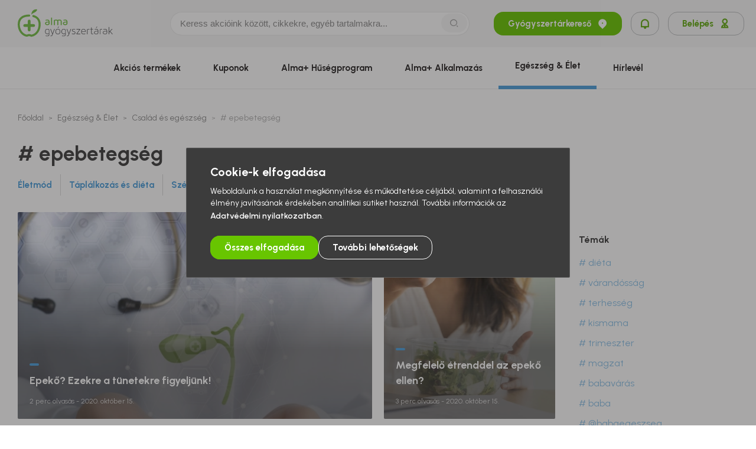

--- FILE ---
content_type: text/html; charset=UTF-8
request_url: https://almapatika.hu/magazin/csalad-es-egeszseg/tema/epebetegseg
body_size: 28726
content:
<!DOCTYPE html>
<html lang="hu">
<head>
    <link rel="icon" type="image/png" sizes="32x38" href="/favicon.png">
    <meta charset="UTF-8">
    <meta http-equiv="X-UA-Compatible" content="IE=edge">
    <meta name="viewport" content="width=device-width, initial-scale=1.0, maximum-scale=5.0" />
    <meta name="google-site-verification" content="ZXc1J9BYsestRk82Mzudt-MuGGYXE-5wLqOybQIZr1c" />
    <link rel="preconnect" href="https://fonts.googleapis.com">
    <link rel="preconnect" href="https://fonts.gstatic.com" crossorigin>
    <link href="https://fonts.googleapis.com/css2?family=Urbanist:ital,wght@0,100..900;1,100..900&display=swap" rel="stylesheet">


    
    <title>epebetegség - Almapatikák</title>

    <meta name="author" content="author.content">
<meta property="og:site_name" content="Alma Gyógyszertárak">
<meta property="og:title" content="epebetegség - Almapatikák">
<meta name="description" content="Alma Gyógyszertárak - Országos patika hálózat - több mint 260 Alma Gyógyszertár országszerte. Havonta megújuló akciók, betegségleírások, Élet és egészség magazin, gyógyszertár kereső.">
<meta property="og:description" content="Alma Gyógyszertárak - Országos patika hálózat - több mint 260 Alma Gyógyszertár országszerte. Havonta megújuló akciók, betegségleírások, Élet és egészség magazin, gyógyszertár kereső.">
<meta property="og:type" content="website">
<meta property="og:image" content="https://almapatika.hu/def_og_image.png">
<meta name="csrf-param" content="_csrf_17bf7b6c5f3919d434c1139bc1913170">
<meta name="csrf-token" content="HvJTS1EwPbzvTOo9pWiVLXkj5w3oiPS9mbhzveTBq-BHsGAcOgNE15w7q17dMNtEGm29PInBpPzowTb3rIqS0g==">

<link href="/assets/45834eab/78149447/css/bootstrap-grid.min.css" rel="stylesheet">
<link href="/assets/45834eab/78149447/css/bootstrap-utilities.min.css" rel="stylesheet">
<link href="/assets/45834eab/78149447/css/swiper.min.css" rel="stylesheet">
<link href="/assets/406219fc/78149447/css/jquery-ui.min.css" rel="preload" as="style" onload="this.onload=null;this.rel=&#039;stylesheet&#039;">
<link href="/assets/8c3d0a81/78149447/css/style.css" rel="stylesheet">
<link href="/assets/8c3d0a81/78149447/css/add-to-calendar.css" rel="stylesheet">
    
    <script>
        var baseUrl = 'https://almapatika.hu',
            appAsset = '/assets/8c3d0a81/78149447',
            controller = 'blog',
            action = 'tag',
            signedIn = false,
            isTouchscreen = false,
            isReferralEnabled = true;
    </script>
</head>

<body class="blog tag  macintosh desktop">



<header class="header">
    <div class="header__top">
        <a href="/patika-kereso" class="pharmacy-finder-mobile-button d-md-none ">Gyógyszertárkereső<i class="ri-map-pin-2-fill"></i></a>
        <div class="container navbar-container-mobile">
            <div class="row align-items-center justify-content-between">
                <div class="header__logo-container col-lg-2">
                    <a href="/" class="header__logo" title="Alma Gyágyszertárak">
                        <svg xmlns="http://www.w3.org/2000/svg" viewBox="0 0 161 46.38866" width="161" height="48" class="alma-logo">
    <defs>
        <style>.a{fill:#72be44;}.b{fill:#58595b;}</style>
    </defs>
    <path class="a"
          d="M46.33267,23.70551a2.3996,2.3996,0,0,1,1.1444-2.11106,5.62177,5.62177,0,0,1,3.1499-.761,12.42521,12.42521,0,0,1,1.65634.10577,2.22119,2.22119,0,0,0-.62762-1.64873,2.85282,2.85282,0,0,0-1.88517-.50117,7.93113,7.93113,0,0,0-2.52292.45493V17.82094a7.66689,7.66689,0,0,1,2.7583-.49251,4.118,4.118,0,0,1,2.943.98438A3.72929,3.72929,0,0,1,53.98735,21.148v2.6251a2.96779,2.96779,0,0,1-.05911.58729,3.5511,3.5511,0,0,1-.27655.74711,2.53543,2.53543,0,0,1-.596.78826,3.03079,3.03079,0,0,1-1.12814.586,6.25555,6.25555,0,0,1-3.50626-.00739A3.31068,3.31068,0,0,1,47.282,25.8801a2.54523,2.54523,0,0,1-.61305-.80494,2.892,2.892,0,0,1-.27993-.77181,3.18865,3.18865,0,0,1-.05636-.59784m1.669-.01774c0,1.0302.72979,1.54086,2.18958,1.54086h.02618q2.063,0,2.06588-1.47922V22.27674a10.7862,10.7862,0,0,0-1.58287-.114,4.54163,4.54163,0,0,0-.76568.0665,6.831,6.831,0,0,0-.86426.20773,1.68341,1.68341,0,0,0-.76547.4695,1.11544,1.11544,0,0,0-.30336.7813"/>
    <rect class="a" x="56.48471" y="14.00185" width="1.66668" height="12.58674"/>
    <path class="a"
          d="M61.23555,26.58851V18.22113A8.35379,8.35379,0,0,1,65.02109,17.31a4.0538,4.0538,0,0,1,2.43531.688,8.9721,8.9721,0,0,1,3.345-.688,3.81724,3.81724,0,0,1,2.69518.89846,3.27927,3.27927,0,0,1,.96454,2.51638v5.86367H72.79252V20.60916a1.97665,1.97665,0,0,0-.38147-1.26769,1.86159,1.86159,0,0,0-1.5016-.48006,6.43327,6.43327,0,0,0-2.44818.5094,3.75765,3.75765,0,0,1,.21469,1.30252v5.91518H67.00527V20.629a1.81562,1.81562,0,0,0-.42453-1.26874,2.30422,2.30422,0,0,0-1.6823-.46465,7.5084,7.5084,0,0,0-1.99643.27929v7.41361Z"/>
    <path class="a"
          d="M76.59007,23.70551a2.40042,2.40042,0,0,1,1.1423-2.11106,5.63609,5.63609,0,0,1,3.15349-.761,12.37327,12.37327,0,0,1,1.65486.10577,2.23221,2.23221,0,0,0-.62868-1.64873,2.84235,2.84235,0,0,0-1.88327-.50117,7.93643,7.93643,0,0,0-2.52419.45493V17.82094a7.66463,7.66463,0,0,1,2.75789-.49251,4.118,4.118,0,0,1,2.94238.98438A3.71736,3.71736,0,0,1,84.24307,21.148v2.6251a2.90587,2.90587,0,0,1-.05848.58729,3.32518,3.32518,0,0,1-.27549.74711,2.51388,2.51388,0,0,1-.59722.78826,3.02682,3.02682,0,0,1-1.12646.586,6.24372,6.24372,0,0,1-3.50287-.00739,3.30955,3.30955,0,0,1-1.14419-.59426,2.5496,2.5496,0,0,1-.61136-.80494,2.93348,2.93348,0,0,1-.28225-.77181,3.49506,3.49506,0,0,1-.05468-.59784m1.6669-.01774c0,1.0302.73211,1.54086,2.1919,1.54086h.02724q2.06586,0,2.06461-1.47922V22.27674a10.8413,10.8413,0,0,0-1.58583-.114,4.54119,4.54119,0,0,0-.76272.0665,6.96513,6.96513,0,0,0-.86512.20773,1.69425,1.69425,0,0,0-.76567.4695,1.12487,1.12487,0,0,0-.30441.7813"/>
    <path class="a"
          d="M27.42735,5.84811c2.913-1.331,5.099-2.99938,5.54722-5.5812a7.802,7.802,0,0,0-8.053,2.67724,12.02191,12.02191,0,0,0-1.93521,6.02727,13.07468,13.07468,0,0,1,4.441-3.12331"/>
    <path class="a"
          d="M19.41915,17.46677a2.32887,2.32887,0,0,0-2.33314,2.331V25.067H11.81555a2.331,2.331,0,1,0,0,4.66205H17.086V35.001a2.33177,2.33177,0,0,0,4.66353,0V29.729h5.26793a2.331,2.331,0,1,0,0-4.66205H21.74954V19.7978a2.32735,2.32735,0,0,0-2.33039-2.331"/>
    <path class="a"
          d="M26.89505,9.66328a1.7497,1.7497,0,0,0-.9086,3.37938c6.2065,1.67343,9.3488,5.8284,9.3488,12.35916,0,8.93441-4.80666,15.94923-11.97875,17.48186a5.98519,5.98519,0,0,1-.80178-.292,8.21214,8.21214,0,0,0-3.10241-.78827,8.91119,8.91119,0,0,0-3.39246.71522,5.36446,5.36446,0,0,1-.91662.29069c-6.965-1.66646-11.64141-8.657-11.64141-17.40754,0-10.86538,8.65363-13.14469,15.91566-13.14469a1.7488,1.7488,0,0,0,0-3.49759C7.07858,8.75954,0,14.82481,0,25.40182c0,10.41637,5.77205,18.781,14.36383,20.81669a4.878,4.878,0,0,0,2.93014-.4277,5.4808,5.4808,0,0,1,2.09163-.48934,4.98375,4.98375,0,0,1,1.82015.51446,5.67283,5.67283,0,0,0,2.17017.57273,3.15233,3.15233,0,0,0,.62191-.06418C32.8725,44.476,38.83559,36.069,38.83559,25.40182c0-8.0733-4.23963-13.66359-11.94054-15.73854"/>
    <path class="svg-path b"
          d="M50.155,33.101a4.43617,4.43617,0,0,1,1.88348.327,2.89857,2.89857,0,0,1,1.03737.77138,2.12352,2.12352,0,0,1,.44586.88981,3.68125,3.68125,0,0,1,.0912.68081v6.77184a4.045,4.045,0,0,1-.14588,1.06207,2.17825,2.17825,0,0,1-.56429.962,3.09455,3.09455,0,0,1-1.16551.69918,5.79291,5.79291,0,0,1-1.94808.27212,10.27168,10.27168,0,0,1-1.35635-.08149,8.66285,8.66285,0,0,1-1.0834-.209v-.85308q.43574.10862,1.02577.19949a8.55684,8.55684,0,0,0,1.29808.09078,5.59611,5.59611,0,0,0,1.5795-.182,2.28936,2.28936,0,0,0,.91683-.4828,1.49522,1.49522,0,0,0,.42643-.68272,2.775,2.775,0,0,0,.10914-.76483V41.46074a6.83239,6.83239,0,0,1-2.45093.4638,5.88476,5.88476,0,0,1-1.36184-.16361,3.073,3.073,0,0,1-1.26157-.63543,3.413,3.413,0,0,1-.935-1.316,5.64673,5.64673,0,0,1-.36332-2.206,5.9399,5.9399,0,0,1,.39139-2.35995,3.55385,3.55385,0,0,1,.97383-1.36184,3.07156,3.07156,0,0,1,1.24679-.62635A5.39172,5.39172,0,0,1,50.155,33.101m2.55015,2.64178a1.70635,1.70635,0,0,0-.1273-.64113,1.45255,1.45255,0,0,0-.42643-.56893,2.3706,2.3706,0,0,0-.78974-.41566,3.9063,3.9063,0,0,0-1.21639-.16256,4.30276,4.30276,0,0,0-.96244.11717,2.17436,2.17436,0,0,0-.94384.49694,2.75362,2.75362,0,0,0-.71713,1.10155,5.44461,5.44461,0,0,0-.28141,1.93309,5.04547,5.04547,0,0,0,.27233,1.82437,2.59174,2.59174,0,0,0,.699,1.04772,2.19859,2.19859,0,0,0,.962.47837,5.02858,5.02858,0,0,0,1.08044.11737,6.05656,6.05656,0,0,0,2.45093-.524Zm6.28144,5.14692q-.72609-1.924-1.4524-3.81257-.7261-1.88823-1.43426-3.81277h-.98015l3.43109,8.79148q-.19981.398-.381.86089a5.09492,5.09492,0,0,1-.42686.85181,2.445,2.445,0,0,1-.59.65274,1.36665,1.36665,0,0,1-.85329.26262,2.17276,2.17276,0,0,1-.381-.04011,1.64433,1.64433,0,0,1-.36332-.10513V45.374a3.413,3.413,0,0,0,.36332.10893,1.93811,1.93811,0,0,0,.47182.05446,2.57207,2.57207,0,0,0,.69918-.09985,2.11207,2.11207,0,0,0,.70784-.37239,3.2937,3.2937,0,0,0,.681-.74415,5.55172,5.55172,0,0,0,.59912-1.19823l3.68548-9.85841h-.96243Zm9.03217-7.7887a5.76108,5.76108,0,0,1,1.44629.19063,3.33059,3.33059,0,0,1,1.32827.69011,3.67241,3.67241,0,0,1,.97362,1.38865,5.84549,5.84549,0,0,1,.3821,2.28754,5.8419,5.8419,0,0,1-.3821,2.28754,3.7561,3.7561,0,0,1-.97362,1.39815,3.17478,3.17478,0,0,1-1.32827.68989,5.859,5.859,0,0,1-2.89278,0,3.17927,3.17927,0,0,1-1.32849-.68989,3.76045,3.76045,0,0,1-.9732-1.39815,5.8419,5.8419,0,0,1-.3821-2.28754,5.84549,5.84549,0,0,1,.3821-2.28754,3.67657,3.67657,0,0,1,.9732-1.38865,3.33552,3.33552,0,0,1,1.32849-.69011,5.76249,5.76249,0,0,1,1.44649-.19063m0,8.26077a4.3529,4.3529,0,0,0,1.32173-.18957,2.38033,2.38033,0,0,0,1.01373-.623,2.97046,2.97046,0,0,0,.65147-1.14757,6.56375,6.56375,0,0,0,0-3.487,2.9679,2.9679,0,0,0-.65147-1.14736,2.37829,2.37829,0,0,0-1.01373-.623,4.346,4.346,0,0,0-1.32173-.18979,4.258,4.258,0,0,0-1.31265.18979,2.45283,2.45283,0,0,0-1.01373.623,2.90673,2.90673,0,0,0-.66076,1.14736,6.575,6.575,0,0,0,0,3.487,2.9092,2.9092,0,0,0,.66076,1.14757,2.455,2.455,0,0,0,1.01373.623,4.26479,4.26479,0,0,0,1.31265.18957m1.83768-12.1278-1.74669,2.48746h-.69159l1.41926-2.48746Zm7.98491,3.867a4.43787,4.43787,0,0,1,1.88369.327,2.90039,2.90039,0,0,1,1.03738.77138,2.12859,2.12859,0,0,1,.44585.88981,3.69456,3.69456,0,0,1,.091.68081v6.77184a4.03625,4.03625,0,0,1-.14588,1.06207,2.17832,2.17832,0,0,1-.56428.962,3.093,3.093,0,0,1-1.16552.69918,5.79206,5.79206,0,0,1-1.94808.27212,10.27179,10.27179,0,0,1-1.35635-.08149,8.66285,8.66285,0,0,1-1.0834-.209v-.85308q.43574.10862,1.02577.19949a8.55684,8.55684,0,0,0,1.29808.09078,5.59408,5.59408,0,0,0,1.5795-.182,2.28936,2.28936,0,0,0,.91683-.4828,1.49576,1.49576,0,0,0,.42664-.68272,2.78263,2.78263,0,0,0,.10894-.76483V41.46074a6.83248,6.83248,0,0,1-2.45094.4638,5.88476,5.88476,0,0,1-1.36184-.16361,3.073,3.073,0,0,1-1.26157-.63543,3.413,3.413,0,0,1-.935-1.316,5.64673,5.64673,0,0,1-.36332-2.206,5.9399,5.9399,0,0,1,.39139-2.35995,3.55385,3.55385,0,0,1,.97383-1.36184,3.07156,3.07156,0,0,1,1.24679-.62635,5.39172,5.39172,0,0,1,1.21048-.15432m2.55016,2.64178a1.70627,1.70627,0,0,0-.12709-.64113,1.45531,1.45531,0,0,0-.42665-.56893A2.36852,2.36852,0,0,0,79.048,34.117a3.90534,3.90534,0,0,0-1.21639-.16256,4.30261,4.30261,0,0,0-.96243.11717,2.17439,2.17439,0,0,0-.94385.49694,2.75362,2.75362,0,0,0-.71713,1.10155,5.44464,5.44464,0,0,0-.2814,1.93309,5.04549,5.04549,0,0,0,.27232,1.82437,2.59166,2.59166,0,0,0,.699,1.04772,2.19851,2.19851,0,0,0,.962.47837,5.02865,5.02865,0,0,0,1.08044.11737,6.05664,6.05664,0,0,0,2.45094-.524Zm6.28165,5.14692q-.72673-1.924-1.45241-3.81257-.72642-1.88823-1.43425-3.81277h-.98037l3.43109,8.79148q-.20011.398-.381.86089a5.09492,5.09492,0,0,1-.42686.85181,2.44485,2.44485,0,0,1-.59.65274,1.36665,1.36665,0,0,1-.85329.26262,2.173,2.173,0,0,1-.381-.04011,1.6387,1.6387,0,0,1-.3631-.10513V45.374a3.39238,3.39238,0,0,0,.3631.10893,1.93991,1.93991,0,0,0,.472.05446,2.57162,2.57162,0,0,0,.699-.09985,2.11283,2.11283,0,0,0,.70805-.37239,3.29806,3.29806,0,0,0,.68082-.74415,5.56133,5.56133,0,0,0,.59911-1.19823l3.68527-9.85841h-.962Zm6.10019-5.35225a1.45768,1.45768,0,0,1,.17226-.73675,1.40037,1.40037,0,0,1,.47224-.49146,2.04308,2.04308,0,0,1,.69876-.273,4.15663,4.15663,0,0,1,.83492-.08169,4.38523,4.38523,0,0,1,1.28944.17817,6.77607,6.77607,0,0,1,.9981.38464v-.88982a8.54929,8.54929,0,0,0-1.07072-.36331,4.96834,4.96834,0,0,0-1.30738-.16318,4.01164,4.01164,0,0,0-1.37071.20857,2.75339,2.75339,0,0,0-.935.54465,1.98687,1.98687,0,0,0-.52649.78109,2.63611,2.63611,0,0,0-.1634.91641,1.77939,1.77939,0,0,0,.37239,1.20773,2.70182,2.70182,0,0,0,.9257.68082,6.47007,6.47007,0,0,0,1.198.40807,10.09193,10.09193,0,0,1,1.19823.36331,2.71669,2.71669,0,0,1,.92612.5628,1.32535,1.32535,0,0,1,.37239,1.00761,1.25754,1.25754,0,0,1-.65357,1.16193,3.28407,3.28407,0,0,1-1.67027.38146,5.34029,5.34029,0,0,1-1.44354-.19083,6.74891,6.74891,0,0,1-1.27994-.49948v.94427a7.31916,7.31916,0,0,0,1.20732.445,5.7783,5.7783,0,0,0,1.55247.19042,3.60963,3.60963,0,0,0,2.39625-.6825,2.45269,2.45269,0,0,0,.42686-3.11085,2.71376,2.71376,0,0,0-.92612-.79165,5.44519,5.44519,0,0,0-1.19824-.45514q-.6444-.1634-1.19823-.34558a3.02135,3.02135,0,0,1-.9259-.47288.97971.97971,0,0,1-.372-.81888m13.14418,5.73327h-5.39185l5.31922-7.22551v-.78088h-6.2635v.81719h5.156q-1.34391,1.8154-2.65972,3.59471-1.31634,1.7793-2.64136,3.59449v.799h6.48116Zm5.3824-8.15152a3.73766,3.73766,0,0,1,1.585.29977,3.23941,3.23941,0,0,1,1.05954.7623,3.65735,3.65735,0,0,1,.65232,1.0169,5.8916,5.8916,0,0,1,.34388,1.06207,5.64127,5.64127,0,0,1,.12709.90754c.01183.26621.01795.44818.01795.54465q0,.30906-.00908.38126c-.00613.04877-.00887.079-.00887.09077H108.2957a2.13473,2.13473,0,0,0,.16382.78511,2.49538,2.49538,0,0,0,1.03653,1.83514,3.86264,3.86264,0,0,0,2.12836.53895,7.58428,7.58428,0,0,0,1.573-.15918,4.34193,4.34193,0,0,0,1.30082-.47667v.92612a5.4772,5.4772,0,0,1-1.39688.42685,8.96763,8.96763,0,0,1-1.54127.13595,5.98,5.98,0,0,1-1.48766-.19041,3.44408,3.44408,0,0,1-1.342-.68082,3.51843,3.51843,0,0,1-.97067-1.33461,5.3712,5.3712,0,0,1-.37175-2.15158q0-.34422.04517-.83493a5.88745,5.88745,0,0,1,.19021-1.01668,5.0215,5.0215,0,0,1,.4163-1.03484,3.54655,3.54655,0,0,1,.70636-.91662,3.39325,3.39325,0,0,1,1.06017-.66266,3.9555,3.9555,0,0,1,1.49378-.25438m-.054.8535a2.59735,2.59735,0,0,0-2.15814.89846,4.24544,4.24544,0,0,0-.79207,2.51469h5.88224c0-.10935-.02111-.3479-.064-.71733a3.6973,3.6973,0,0,0-.346-1.15285,3.02881,3.02881,0,0,0-.874-1.07136,2.5798,2.5798,0,0,0-1.64808-.47161m8.38773.21811a10.75424,10.75424,0,0,1,1.87883-.21807v-.8535a9.6221,9.6221,0,0,0-1.42539.09965q-.66213.10038-1.20709.23643a9.51315,9.51315,0,0,0-.94217.28119q-.39771.14535-.58265.21808v8.1151h.90754V34.5182q.52629-.14535,1.37093-.32743m7.01678,7.15287a2.54322,2.54322,0,0,1-.581-.06354,1.21029,1.21029,0,0,1-.4811-.22631,1.077,1.077,0,0,1-.327-.44374,1.91541,1.91541,0,0,1-.118-.73338V34.06346h2.54192v-.799h-2.54192V30.77718h-.90755v2.48724h-1.41609v.799h1.41609v5.86387a2.601,2.601,0,0,0,.26326,1.27994,1.78222,1.78222,0,0,0,.63522.681,1.94558,1.94558,0,0,0,.76251.263,5.79523,5.79523,0,0,0,.64471.04539,4.19,4.19,0,0,0,.62636-.04539,4.53846,4.53846,0,0,0,.55372-.1178V41.18a2.936,2.936,0,0,1-.49926.12287,3.73935,3.73935,0,0,1-.57188.04074m6.08212-8.22452a3.27067,3.27067,0,0,1,3.75788,3.68569v2.68674a2.31582,2.31582,0,0,1-.40047,1.43446,2.82591,2.82591,0,0,1-.96432.81677,3.59291,3.59291,0,0,1-1.17438.37239,7.99433,7.99433,0,0,1-1.0283.08148,7.62918,7.62918,0,0,1-1.0646-.091,3.96208,3.96208,0,0,1-1.21048-.38231,2.78369,2.78369,0,0,1-.992-.8383,2.34084,2.34084,0,0,1-.40912-1.43848,2.43987,2.43987,0,0,1,.254-1.16572,2.52966,2.52966,0,0,1,.65358-.79228,3.21406,3.21406,0,0,1,.88982-.50095,6.04454,6.04454,0,0,1,.96179-.27338,6.118,6.118,0,0,1,.86257-.10936q.39045-.018.59-.01815a10.22924,10.22924,0,0,1,1.38865.07262q.49906.07283.71756.10914a2.793,2.793,0,0,0-.69687-2.07474,3.03778,3.03778,0,0,0-2.19845-.68483,6.76631,6.76631,0,0,0-1.52882.15432q-.66056.15453-.96813.24488V33.5369a9.22748,9.22748,0,0,1,1.14377-.29069,7.43061,7.43061,0,0,1,1.41631-.12709m2.85034,4.4843q-.18144-.03578-.7509-.09964a13.81158,13.81158,0,0,0-1.47479-.06354,8.57447,8.57447,0,0,0-.96813.06354,3.63588,3.63588,0,0,0-1.0494.28119,2.32883,2.32883,0,0,0-.84146.61728,1.55723,1.55723,0,0,0-.3439,1.053,1.61356,1.61356,0,0,0,.28035.98058,1.92446,1.92446,0,0,0,.69686.58983,2.95978,2.95978,0,0,0,.89551.28162,6.01409,6.01409,0,0,0,.8955.07262,5.7327,5.7327,0,0,0,.86871-.07262,2.90708,2.90708,0,0,0,.86891-.27254,1.769,1.769,0,0,0,.66012-.57188,1.65,1.65,0,0,0,.26262-.9713Zm-.80325-8.36949-1.74733,2.50561h-.69158l1.41969-2.50561Zm6.38594,4.95684a10.75447,10.75447,0,0,1,1.87883-.21807v-.8535a9.61625,9.61625,0,0,0-1.425.09965q-.66277.10038-1.20711.23643a9.52444,9.52444,0,0,0-.94257.28119q-.39711.14535-.58266.21808v8.1151h.908V34.5182q.52629-.14535,1.3705-.32743m6.5088-1.07154a3.27043,3.27043,0,0,1,3.75788,3.68569v2.68652a2.31548,2.31548,0,0,1-.40046,1.43447,2.82416,2.82416,0,0,1-.96433.81676,3.59086,3.59086,0,0,1-1.17438.37239,7.95452,7.95452,0,0,1-1.0283.0817,7.63361,7.63361,0,0,1-1.0646-.0912,3.96136,3.96136,0,0,1-1.21048-.3821,2.78742,2.78742,0,0,1-.992-.8383,2.34144,2.34144,0,0,1-.40912-1.43868,2.44143,2.44143,0,0,1,.254-1.16551,2.53276,2.53276,0,0,1,.65358-.7925,3.21432,3.21432,0,0,1,.88982-.50095,6.19553,6.19553,0,0,1,1.82457-.38252q.39013-.018.58983-.01816a10.27611,10.27611,0,0,1,1.38887.07241q.499.07315.71733.10936a2.79187,2.79187,0,0,0-.69685-2.07475,3.03788,3.03788,0,0,0-2.19846-.68483,6.7798,6.7798,0,0,0-1.52882.15411q-.66055.15453-.96813.24488v-.87123a9.31465,9.31465,0,0,1,1.14376-.29069,7.4508,7.4508,0,0,1,1.41632-.12687m2.85035,4.4843q-.18114-.03579-.75091-.09986a13.814,13.814,0,0,0-1.47479-.06333,8.57224,8.57224,0,0,0-.96812.06333,3.65146,3.65146,0,0,0-1.04941.2812,2.33139,2.33139,0,0,0-.84147.61727,1.55762,1.55762,0,0,0-.34389,1.053,1.61455,1.61455,0,0,0,.28035.98059,1.92682,1.92682,0,0,0,.69685.59,2.97545,2.97545,0,0,0,.89551.28161,6.04128,6.04128,0,0,0,.89551.07262,5.76345,5.76345,0,0,0,.86892-.07262,2.914,2.914,0,0,0,.8687-.27253,1.76765,1.76765,0,0,0,.66013-.57189,1.65073,1.65073,0,0,0,.26262-.97151Zm6.22719-.34512,3.7579-3.99412h-1.2164l-4.39353,4.70238V29.8693h-.90753V42.06971h.90753V39.23752l1.25291-1.34326,3.649,4.17545H161Z"/>
</svg>
                    </a>
                </div>

                <div class="searchbar-wrapper col-11 col-lg-5 mr-0 mr-md-5 mr-xl-0 pr-4 pr-md-5 pr-xl-0">
                    <div class="searchbar">
                        <form autocomplete="off" action="/kereses">
                            <div class="searchbar__inner search-input-wrapper d-flex align-items-center">
                                <input value="" name="q" id="mainSearch" class="searchbar__input" type="text" placeholder="Keress akcióink között, cikkekre, egyéb tartalmakra...">
                                <button class="searchbar__button d-lg-block d-none" type="submit" title="Keresés">
                                    <i class="ri ri-search-2-line"></i>
                                </button>
                                <button class="searchbar__button d-lg-none d-block" type="button" title="Keresés">
                                    <i class="ri ri-search-2-line"></i>
                                </button>
                            </div>
                        </form>
                    </div>
                    <button data-action="open-login-modal" class="button d-lg-none d-flex button-secondary w-auto px-4" title="Értesítések">
                        <i class="m-0 ri-notification-line"></i>
                                            </button>
                </div>
                <div class="header__button-container col-1 col-lg-3 offset-lg-1 offset-xl-0 col-xl-4 pr-xl-0">
                    <a title="Gyógyszertárkereső" href="/patika-kereso" class="button d-none d-md-flex button-primary search_button mr-4">
                        Gyógyszertárkereső
                        <i class="ri-map-pin-2-fill"></i>
                    </a>
                    <button title="Értesítések" data-action="open-login-modal" class="button d-md-flex button-secondary mr-4 px-4">
                        <i class="m-0 ri-notification-line"></i>
                                            </button>
                                            <button data-action="open-login-modal" class="button d-md-flex button-secondary" title="Belépés">
                            Belépés
                            <i class="ri-user-2-line"></i>
                        </button>
                                        <button class="dark-mode-button d-none">
                        <img loading="lazy" class="dark-mode-button__element dark-mode-button__element--moon" src="/assets/8c3d0a81/78149447/images/moon_dark-mode_btn.svg" alt="dark-mood-button">
                        <img loading="lazy" class="dark-mode-button__element dark-mode-button__element--sun" src="/assets/8c3d0a81/78149447/images/sun_dark-mode_btn.svg" alt="dark-mood-button">
                    </button>
                </div>
                <div class="d-lg-none position-relative">
                    <button id="dropdown_ham-button_navbar" title="Hamburger menü">
                        <span class="bar1"></span>
                        <span class="bar2"></span>
                        <span class="bar3"></span>
                    </button>
                </div>
            </div>
        </div>
    </div>
    <nav class="header__navigation" id="navigation">
        <div class="container subheader-container">
                        <nav class="main-nav">
                <ul>
                    <li>
                        <a href="/patika-kereso" class="button button-primary d-lg-none search-button--mobile mt-0 mb-0">
                            Gyógyszertárkereső
                            <i class="ri-map-pin-2-fill"></i>
                        </a>
                    </li>
                    <li class="d-lg-none pt-0">
                                                    <button data-action="open-login-modal" class="button d-md-flex button-secondary">
                                Belépés
                                <i class="ri-user-2-line"></i>
                            </button>
                                            </li>
                    <li class="list-inline-item lvl-1">
                        <a class="main-nav__link main-nav__link--orange" href="/akcios-termekek">Akciós
                            termékek</a>
                    </li>
                    <li class="list-inline-item lvl-1">
                        <a class="main-nav__link main-nav__link--green" href="/kuponok">Kuponok</a>
                    </li>
                                        <li class="list-inline-item lvl-1">
                        <a class="main-nav__link main-nav__link--green" href="/huseg">Alma+
                            Hűségprogram</a>
                    </li>
                    <li class="list-inline-item lvl-1">
                        <a class="main-nav__link main-nav__link--green" href="/app">Alma+ Alkalmazás</a>
                    </li>
                                        <li class="list-inline-item lvl-1">
                        <a class="main-nav__link main-nav__link--blue active" href="/magazin">Egészség &
                            Élet</a>
                    </li>
                    <!-- <li class="list-inline-item lvl-1">
                        <a class="main-nav__link main-nav__link--purple" href="/betegseglexikon">Betegséglexikon</a>
                    </li> -->
                    <li class="list-inline-item lvl-1 d-none">
                        <a class="main-nav__link main-nav__link--green" href="/egeszseg-coach">Egészségprogramok</a>
                    </li>
                                            <li class="list-inline-item lvl-1">
                            <a class="main-nav__link main-nav__link--green" href="/hirlevel">Hírlevél</a>
                        </li>
                                                        </ul>
                <p class="nav-mobile-disclaimer">Alma Gyógyszertárak 2026 <br> © Minden Jog Fenntartva. Design by MelkwegDigital</p>
            </nav>
        </div>
    </nav>
</header>
<div class="base-modal-wrapper log-in-alert-modal-wrapper">
    <div class="base-modal">
        <span class="base-modal__title">Lorem ipsum dolor sit amet.</span>
        <span class="base-modal__subtitle">Lorem ipsum dolor sit amet, consectetur adipisicing elit. Asperiores harum iure, iusto quam rem vel?</span>
        <button class="base-modal__close-btn login-modal__close-btn" data-action="close-modal">
            <i class="ri-close-line"></i>
        </button>
    </div>
    <div class="base-modal-overlay" data-action="close-modal"></div>
</div>

<div class="base-modal-wrapper app-qr-code-modal-wrapper">
    <div class="base-modal">
        <span class="base-modal__title">Alma+ alkalmazás</span>
        <span class="base-modal__subtitle">Töltsd le te is és próbáld ki<br>azonnali kedvezményeinket!</span>
        <div class="base-modal__image-wrapper mb-4 mt-4 mt-lg-5">
            <img src="/assets/8c3d0a81/78149447/images/loyalty-page/loyalty-app-qr-code--rounded-corners.png" alt="App qr code">
        </div>
        <div class="base-modal__application-badges">
            <a href="https://play.google.com/store/apps/details?id=hu.almapatika.alma_patikak" target="_blank" data-action-track="google-play">
                <img class="loyalty-hero__application-badge"
                     src="/assets/8c3d0a81/78149447/images/badges/googla-play.png" alt="Google play">
            </a>
            <a target="_blank" href="https://apps.apple.com/us/app/alma/id6449091902">
                <img class="loyalty-hero__application-badge"
                     src="/assets/8c3d0a81/78149447/images/badges/app-store.png" alt="App store" data-action-track="app-store">
            </a>
        </div>
        <button class="base-modal__close-btn login-modal__close-btn" data-action="close-modal">
            <i class="ri-close-line"></i>
        </button>
    </div>
    <div class="base-modal-overlay" data-action="close-modal"></div>
</div>

<main>
    <section class="blog-categories-section">
    <div class="container">
        <div class="row">
            <div class="col-12">
                <ul class="breadcrumb">
                    <li><a class="breadcrumb-item" href="/">Főoldal</a></li>
                    <li><a class="breadcrumb-item" href="/magazin">Egészség & Élet</a></li>
                    <li><a class="breadcrumb-item" href="/magazin/csalad-es-egeszseg">Család és egészség</a></li>
                    <li><a class="breadcrumb-item" ># epebetegség</a></li>
                </ul>
                <h1 class="section-title text-left section-title__homepage mt-2 mt-md-5 mb-2 pl-0"># epebetegség</h1>
                <div class="blog-headings-menu d-md-none">
                    <div class="container">
                        <div class="row blog-headings-header">
                            <div class="col-6">
                                <h2 class="headings-title">
                                    Egészség & Élet
                                </h2>
                            </div>
                            <div class="col-6">
                                <button class="headings-title-menu-button headings-hide-off-button">
                                    Rovatok <i class="ri-arrow-down-s-line"></i>
                                </button>
                            </div>
                        </div>
                    </div>
                    <div class="headings-list-dropdown mobile-hidden">
                        <ul class="blog-headings-list">
                                                                    <li class="headings-list-item"><a class="headings-list-item-link" href="/magazin/eletmod">Életmód</a></li>
                                                                            <li class="headings-list-item"><a class="headings-list-item-link" href="/magazin/taplalkozas-es-dieta">Táplálkozás és diéta</a></li>
                                                                            <li class="headings-list-item"><a class="headings-list-item-link" href="/magazin/szepseg-es-testapolas">Szépség és testápolás</a></li>
                                                                            <li class="headings-list-item"><a class="headings-list-item-link" href="/magazin/hazikedvencek">Házikedvencek</a></li>
                                                                            <li class="headings-list-item"><a class="headings-list-item-link" href="/magazin/covid">Covid</a></li>
                                                            </ul>
                    </div>
                </div>
                <div class="blog-categories-nav justify-content-start mt-6">
                                                    <a class="blog-categories-nav__item pl-0" href="/magazin/eletmod">Életmód</a>
                                                                <a class="blog-categories-nav__item " href="/magazin/taplalkozas-es-dieta">Táplálkozás és diéta</a>
                                                                <a class="blog-categories-nav__item " href="/magazin/szepseg-es-testapolas">Szépség és testápolás</a>
                                                                <a class="blog-categories-nav__item " href="/magazin/hazikedvencek">Házikedvencek</a>
                                                                <a class="blog-categories-nav__item " href="/magazin/covid">Covid</a>
                                                </div>
            </div>
            <div class="col-lg-9 col-md-9 col-12">
                <div class="row position-relative">
                                                <div class="col-lg-8 col-md-6 col-12 blog-article-card-wrapper">
                                
<a href="/magazin/csalad-es-egeszseg/egeszsegmegorzes/epeko-ezekre-a-tunetekre-figyeljunk" class="blog-article-card">
    <img loading="lazy" class="article-bg-img article-bg-img--double" src="/uploads/cover/R2V0dHlJbWFnZXMtMTE5MTkyODUyNg___w1040_h420_ojpg.webp" alt=" Epekő? Ezekre a tünetekre figyeljünk! ">
    <div class="blog-article-top-items">
        <div class="blog-article-dark-overlay"></div>
        <div class="blog-article-text-wrapper">
            <div class="article-card-text article-card-text--half">
                <div class="article-card-headline">
                    <div class="article-title-wrapper">
                        <div class="article-label">
                                                    </div>
                        <h3 class="article-title">
                            Epekő? Ezekre a tünetekre figyeljünk!                         </h3>
                    </div>
                </div>
                <p class="article-details">
                     2 perc olvasás - 2020. október 15.                </p>
                            </div>
        </div>
    </div>
    </a>

                            </div>
                                                        <div class="col-lg-4 col-md-6 col-12 blog-article-card-wrapper">
                                
<a href="/magazin/csalad-es-egeszseg/egeszsegmegorzes/megfelelo-etrenddel-az-epeko-ellen" class="blog-article-card">
    <img loading="lazy" class="article-bg-img " src="/uploads/cover/R2V0dHlJbWFnZXMtMTIwMjA4NjQzMQ___w550_h453_ojpg.webp" alt=" Megfelelő étrenddel az epekő ellen?">
    <div class="blog-article-top-items">
        <div class="blog-article-dark-overlay"></div>
        <div class="blog-article-text-wrapper">
            <div class="article-card-text ">
                <div class="article-card-headline">
                    <div class="article-title-wrapper">
                        <div class="article-label">
                                                    </div>
                        <h3 class="article-title">
                            Megfelelő étrenddel az epekő ellen?                        </h3>
                    </div>
                </div>
                <p class="article-details">
                     3 perc olvasás - 2020. október 15.                </p>
                            </div>
        </div>
    </div>
    </a>

                            </div>
                                                        <div class="col-lg-4 col-md-6 col-12 blog-article-card-wrapper">
                                
<a href="/magazin/csalad-es-egeszseg/egeszsegmegorzes/maj-a-meregtelenites-kozpontja" class="blog-article-card">
    <img loading="lazy" class="article-bg-img " src="/uploads/cover/R2V0dHlJbWFnZXMtMTE5NzQ1ODc0Mg___w550_h453_ojpg.webp" alt=" Máj: a méregtelenítés központja">
    <div class="blog-article-top-items">
        <div class="blog-article-dark-overlay"></div>
        <div class="blog-article-text-wrapper">
            <div class="article-card-text ">
                <div class="article-card-headline">
                    <div class="article-title-wrapper">
                        <div class="article-label">
                                                    </div>
                        <h3 class="article-title">
                            Máj: a méregtelenítés központja                        </h3>
                    </div>
                </div>
                <p class="article-details">
                     2 perc olvasás - 2020. október 25.                </p>
                            </div>
        </div>
    </div>
    </a>

                            </div>
                            
                </div>
                <div class="container">

                </div>

            </div>
            <div class="col-lg-3 col-md-3 col-12">
                <div class="sidebar-wrapper">
                                            <div class="multipurpose-sidebar multipurpose-sidebar--transparent mt-4">
                            <div class="multipurpose-sidebar-wrapper multipurpose-sidebar-wrapper--transparent">
                                <h3 class="multipurpose-sidebar-title">Témák</h3>
                                <ul class="multipurpose-sidebar-list">
                                                                            <li class="multipurpose-sidebar-list-item"><a class="sidebar-links-w-hashtag" href="/magazin/csalad-es-egeszseg/tema/dieta"># diéta</a></li>
                                                                            <li class="multipurpose-sidebar-list-item"><a class="sidebar-links-w-hashtag" href="/magazin/csalad-es-egeszseg/tema/varandossag"># várandósság</a></li>
                                                                            <li class="multipurpose-sidebar-list-item"><a class="sidebar-links-w-hashtag" href="/magazin/csalad-es-egeszseg/tema/terhesseg"># terhesség</a></li>
                                                                            <li class="multipurpose-sidebar-list-item"><a class="sidebar-links-w-hashtag" href="/magazin/csalad-es-egeszseg/tema/kismama"># kismama</a></li>
                                                                            <li class="multipurpose-sidebar-list-item"><a class="sidebar-links-w-hashtag" href="/magazin/csalad-es-egeszseg/tema/trimeszter"># trimeszter</a></li>
                                                                            <li class="multipurpose-sidebar-list-item"><a class="sidebar-links-w-hashtag" href="/magazin/csalad-es-egeszseg/tema/magzat"># magzat</a></li>
                                                                            <li class="multipurpose-sidebar-list-item"><a class="sidebar-links-w-hashtag" href="/magazin/csalad-es-egeszseg/tema/babavaras"># babavárás</a></li>
                                                                            <li class="multipurpose-sidebar-list-item"><a class="sidebar-links-w-hashtag" href="/magazin/csalad-es-egeszseg/tema/baba"># baba</a></li>
                                                                            <li class="multipurpose-sidebar-list-item"><a class="sidebar-links-w-hashtag" href="/magazin/csalad-es-egeszseg/tema/babaegeszseg"># @babaegeszseg</a></li>
                                                                            <li class="multipurpose-sidebar-list-item"><a class="sidebar-links-w-hashtag" href="/magazin/csalad-es-egeszseg/tema/babauszas"># babaúszás</a></li>
                                                                            <li class="multipurpose-sidebar-list-item"><a class="sidebar-links-w-hashtag" href="/magazin/csalad-es-egeszseg/tema/alvas"># alvás</a></li>
                                                                            <li class="multipurpose-sidebar-list-item"><a class="sidebar-links-w-hashtag" href="/magazin/csalad-es-egeszseg/tema/csecsemo"># csecsemő</a></li>
                                                                            <li class="multipurpose-sidebar-list-item"><a class="sidebar-links-w-hashtag" href="/magazin/csalad-es-egeszseg/tema/hallas"># hallás</a></li>
                                                                            <li class="multipurpose-sidebar-list-item"><a class="sidebar-links-w-hashtag" href="/magazin/csalad-es-egeszseg/tema/szoptatas"># szoptatás</a></li>
                                                                            <li class="multipurpose-sidebar-list-item"><a class="sidebar-links-w-hashtag" href="/magazin/csalad-es-egeszseg/tema/beszedfejlodes"># beszédfejlődés</a></li>
                                                                            <li class="multipurpose-sidebar-list-item"><a class="sidebar-links-w-hashtag" href="/magazin/csalad-es-egeszseg/tema/oxitocin"># oxitocin</a></li>
                                                                            <li class="multipurpose-sidebar-list-item"><a class="sidebar-links-w-hashtag" href="/magazin/csalad-es-egeszseg/tema/anya-baba-kapcsolat"># anya-baba kapcsolat</a></li>
                                                                            <li class="multipurpose-sidebar-list-item"><a class="sidebar-links-w-hashtag" href="/magazin/csalad-es-egeszseg/tema/laz"># láz</a></li>
                                                                            <li class="multipurpose-sidebar-list-item"><a class="sidebar-links-w-hashtag" href="/magazin/csalad-es-egeszseg/tema/lazcsillapitas"># lázcsillapítás</a></li>
                                                                            <li class="multipurpose-sidebar-list-item"><a class="sidebar-links-w-hashtag" href="/magazin/csalad-es-egeszseg/tema/kutya"># kutya</a></li>
                                                                            <li class="multipurpose-sidebar-list-item"><a class="sidebar-links-w-hashtag" href="/magazin/csalad-es-egeszseg/tema/haziallat"># háziállat</a></li>
                                                                            <li class="multipurpose-sidebar-list-item"><a class="sidebar-links-w-hashtag" href="/magazin/csalad-es-egeszseg/tema/immunrendszer"># immunrendszer</a></li>
                                                                            <li class="multipurpose-sidebar-list-item"><a class="sidebar-links-w-hashtag" href="/magazin/csalad-es-egeszseg/tema/immunerosites"># immunerősítés</a></li>
                                                                            <li class="multipurpose-sidebar-list-item"><a class="sidebar-links-w-hashtag" href="/magazin/csalad-es-egeszseg/tema/gyerek"># gyerek</a></li>
                                                                            <li class="multipurpose-sidebar-list-item"><a class="sidebar-links-w-hashtag" href="/magazin/csalad-es-egeszseg/tema/diabetesz"># diabétesz</a></li>
                                                                            <li class="multipurpose-sidebar-list-item"><a class="sidebar-links-w-hashtag" href="/magazin/csalad-es-egeszseg/tema/cukorbetegseg"># cukorbetegség</a></li>
                                                                            <li class="multipurpose-sidebar-list-item"><a class="sidebar-links-w-hashtag" href="/magazin/csalad-es-egeszseg/tema/inzulin"># inzulin</a></li>
                                                                            <li class="multipurpose-sidebar-list-item"><a class="sidebar-links-w-hashtag" href="/magazin/csalad-es-egeszseg/tema/borbetegseg"># bőrbetegség</a></li>
                                                                            <li class="multipurpose-sidebar-list-item"><a class="sidebar-links-w-hashtag" href="/magazin/csalad-es-egeszseg/tema/ekcema"># ekcéma</a></li>
                                                                            <li class="multipurpose-sidebar-list-item"><a class="sidebar-links-w-hashtag" href="/magazin/csalad-es-egeszseg/tema/egeszsegmagazin"># @egeszsegmagazin</a></li>
                                                                            <li class="multipurpose-sidebar-list-item"><a class="sidebar-links-w-hashtag" href="/magazin/csalad-es-egeszseg/tema/atopias-dermatitisz"># atópiás dermatitisz</a></li>
                                                                            <li class="multipurpose-sidebar-list-item"><a class="sidebar-links-w-hashtag" href="/magazin/csalad-es-egeszseg/tema/turazas"># túrázás</a></li>
                                                                            <li class="multipurpose-sidebar-list-item"><a class="sidebar-links-w-hashtag" href="/magazin/csalad-es-egeszseg/tema/turautvonalak"># túraútvonalak</a></li>
                                                                            <li class="multipurpose-sidebar-list-item"><a class="sidebar-links-w-hashtag" href="/magazin/csalad-es-egeszseg/tema/turaajanlo"># túraajánló</a></li>
                                                                            <li class="multipurpose-sidebar-list-item"><a class="sidebar-links-w-hashtag" href="/magazin/csalad-es-egeszseg/tema/kektura"># kéktúra</a></li>
                                                                            <li class="multipurpose-sidebar-list-item"><a class="sidebar-links-w-hashtag" href="/magazin/csalad-es-egeszseg/tema/babahordozo"># babahordozó</a></li>
                                                                            <li class="multipurpose-sidebar-list-item"><a class="sidebar-links-w-hashtag" href="/magazin/csalad-es-egeszseg/tema/gombas-fertozes"># gombás fertőzés</a></li>
                                                                            <li class="multipurpose-sidebar-list-item"><a class="sidebar-links-w-hashtag" href="/magazin/csalad-es-egeszseg/tema/szajpenesz"># szájpenész</a></li>
                                                                            <li class="multipurpose-sidebar-list-item"><a class="sidebar-links-w-hashtag" href="/magazin/csalad-es-egeszseg/tema/pszichologia"># pszichológia</a></li>
                                                                            <li class="multipurpose-sidebar-list-item"><a class="sidebar-links-w-hashtag" href="/magazin/csalad-es-egeszseg/tema/szeparacios-szorongas"># szeparációs szorongás</a></li>
                                                                            <li class="multipurpose-sidebar-list-item"><a class="sidebar-links-w-hashtag" href="/magazin/csalad-es-egeszseg/tema/egeszseges-taplalkozas"># egészséges táplálkozás</a></li>
                                                                            <li class="multipurpose-sidebar-list-item"><a class="sidebar-links-w-hashtag" href="/magazin/csalad-es-egeszseg/tema/hozzataplalas"># hozzátáplálás</a></li>
                                                                            <li class="multipurpose-sidebar-list-item"><a class="sidebar-links-w-hashtag" href="/magazin/csalad-es-egeszseg/tema/kostolgatas"># kóstolgatás</a></li>
                                                                            <li class="multipurpose-sidebar-list-item"><a class="sidebar-links-w-hashtag" href="/magazin/csalad-es-egeszseg/tema/reggeli"># reggeli</a></li>
                                                                            <li class="multipurpose-sidebar-list-item"><a class="sidebar-links-w-hashtag" href="/magazin/csalad-es-egeszseg/tema/inzulinrezisztencia"># inzulinrezisztencia</a></li>
                                                                            <li class="multipurpose-sidebar-list-item"><a class="sidebar-links-w-hashtag" href="/magazin/csalad-es-egeszseg/tema/tulsuly"># túlsúly</a></li>
                                                                            <li class="multipurpose-sidebar-list-item"><a class="sidebar-links-w-hashtag" href="/magazin/csalad-es-egeszseg/tema/depresszio"># depresszió</a></li>
                                                                            <li class="multipurpose-sidebar-list-item"><a class="sidebar-links-w-hashtag" href="/magazin/csalad-es-egeszseg/tema/tanulas"># tanulás</a></li>
                                                                            <li class="multipurpose-sidebar-list-item"><a class="sidebar-links-w-hashtag" href="/magazin/csalad-es-egeszseg/tema/gabonapehely"># gabonapehely</a></li>
                                                                            <li class="multipurpose-sidebar-list-item"><a class="sidebar-links-w-hashtag" href="/magazin/csalad-es-egeszseg/tema/csontritkulas"># csontritkulás</a></li>
                                                                            <li class="multipurpose-sidebar-list-item"><a class="sidebar-links-w-hashtag" href="/magazin/csalad-es-egeszseg/tema/gluten"># glutén</a></li>
                                                                            <li class="multipurpose-sidebar-list-item"><a class="sidebar-links-w-hashtag" href="/magazin/csalad-es-egeszseg/tema/glutenerzekenyseg"># gluténérzékenység</a></li>
                                                                            <li class="multipurpose-sidebar-list-item"><a class="sidebar-links-w-hashtag" href="/magazin/csalad-es-egeszseg/tema/liszterzekenyseg"># lisztérzékenység</a></li>
                                                                            <li class="multipurpose-sidebar-list-item"><a class="sidebar-links-w-hashtag" href="/magazin/csalad-es-egeszseg/tema/gyerekegeszseg"># @gyerekegeszseg</a></li>
                                                                            <li class="multipurpose-sidebar-list-item"><a class="sidebar-links-w-hashtag" href="/magazin/csalad-es-egeszseg/tema/virusfertozes"># vírusfertőzés</a></li>
                                                                            <li class="multipurpose-sidebar-list-item"><a class="sidebar-links-w-hashtag" href="/magazin/csalad-es-egeszseg/tema/kohoges"># köhögés</a></li>
                                                                            <li class="multipurpose-sidebar-list-item"><a class="sidebar-links-w-hashtag" href="/magazin/csalad-es-egeszseg/tema/rekedtseg"># rekedtség</a></li>
                                                                            <li class="multipurpose-sidebar-list-item"><a class="sidebar-links-w-hashtag" href="/magazin/csalad-es-egeszseg/tema/nehezlegzes"># nehézlégzés</a></li>
                                                                            <li class="multipurpose-sidebar-list-item"><a class="sidebar-links-w-hashtag" href="/magazin/csalad-es-egeszseg/tema/krupp"># krupp</a></li>
                                                                            <li class="multipurpose-sidebar-list-item"><a class="sidebar-links-w-hashtag" href="/magazin/csalad-es-egeszseg/tema/gyermekbetegseg"># gyermekbetegség</a></li>
                                                                            <li class="multipurpose-sidebar-list-item"><a class="sidebar-links-w-hashtag" href="/magazin/csalad-es-egeszseg/tema/gyermek"># gyermek</a></li>
                                                                            <li class="multipurpose-sidebar-list-item"><a class="sidebar-links-w-hashtag" href="/magazin/csalad-es-egeszseg/tema/fertozo-betegsegek"># fertőző betegségek</a></li>
                                                                            <li class="multipurpose-sidebar-list-item"><a class="sidebar-links-w-hashtag" href="/magazin/csalad-es-egeszseg/tema/ovoda"># óvoda</a></li>
                                                                            <li class="multipurpose-sidebar-list-item"><a class="sidebar-links-w-hashtag" href="/magazin/csalad-es-egeszseg/tema/iskola"># iskola</a></li>
                                                                            <li class="multipurpose-sidebar-list-item"><a class="sidebar-links-w-hashtag" href="/magazin/csalad-es-egeszseg/tema/vervetel"># vérvétel</a></li>
                                                                            <li class="multipurpose-sidebar-list-item"><a class="sidebar-links-w-hashtag" href="/magazin/csalad-es-egeszseg/tema/vizsgalatok"># vizsgálatok</a></li>
                                                                            <li class="multipurpose-sidebar-list-item"><a class="sidebar-links-w-hashtag" href="/magazin/csalad-es-egeszseg/tema/borapolas"># bőrápolás</a></li>
                                                                            <li class="multipurpose-sidebar-list-item"><a class="sidebar-links-w-hashtag" href="/magazin/csalad-es-egeszseg/tema/sebkezeles"># sebkezelés</a></li>
                                                                            <li class="multipurpose-sidebar-list-item"><a class="sidebar-links-w-hashtag" href="/magazin/csalad-es-egeszseg/tema/borserules"># bőrsérülés</a></li>
                                                                            <li class="multipurpose-sidebar-list-item"><a class="sidebar-links-w-hashtag" href="/magazin/csalad-es-egeszseg/tema/horzsolas"># horzsolás</a></li>
                                                                            <li class="multipurpose-sidebar-list-item"><a class="sidebar-links-w-hashtag" href="/magazin/csalad-es-egeszseg/tema/vernyomas"># vérnyomás</a></li>
                                                                            <li class="multipurpose-sidebar-list-item"><a class="sidebar-links-w-hashtag" href="/magazin/csalad-es-egeszseg/tema/hipertonia"># hipertónia</a></li>
                                                                            <li class="multipurpose-sidebar-list-item"><a class="sidebar-links-w-hashtag" href="/magazin/csalad-es-egeszseg/tema/vernyomasmeres"># vérnyomásmérés</a></li>
                                                                            <li class="multipurpose-sidebar-list-item"><a class="sidebar-links-w-hashtag" href="/magazin/csalad-es-egeszseg/tema/magas-vernyomas"># magas vérnyomás</a></li>
                                                                            <li class="multipurpose-sidebar-list-item"><a class="sidebar-links-w-hashtag" href="/magazin/csalad-es-egeszseg/tema/asvanyi-anyag"># ásványi anyag</a></li>
                                                                            <li class="multipurpose-sidebar-list-item"><a class="sidebar-links-w-hashtag" href="/magazin/csalad-es-egeszseg/tema/kalcium"># kalcium</a></li>
                                                                            <li class="multipurpose-sidebar-list-item"><a class="sidebar-links-w-hashtag" href="/magazin/csalad-es-egeszseg/tema/d-vitamin"># D-vitamin</a></li>
                                                                            <li class="multipurpose-sidebar-list-item"><a class="sidebar-links-w-hashtag" href="/magazin/csalad-es-egeszseg/tema/cink"># cink</a></li>
                                                                            <li class="multipurpose-sidebar-list-item"><a class="sidebar-links-w-hashtag" href="/magazin/csalad-es-egeszseg/tema/csontok"># csontok</a></li>
                                                                            <li class="multipurpose-sidebar-list-item"><a class="sidebar-links-w-hashtag" href="/magazin/csalad-es-egeszseg/tema/menopauza"># menopauza</a></li>
                                                                            <li class="multipurpose-sidebar-list-item"><a class="sidebar-links-w-hashtag" href="/magazin/csalad-es-egeszseg/tema/zold-tea"># zöld tea</a></li>
                                                                            <li class="multipurpose-sidebar-list-item"><a class="sidebar-links-w-hashtag" href="/magazin/csalad-es-egeszseg/tema/menstruacio"># menstruáció</a></li>
                                                                            <li class="multipurpose-sidebar-list-item"><a class="sidebar-links-w-hashtag" href="/magazin/csalad-es-egeszseg/tema/kamilla"># kamilla</a></li>
                                                                            <li class="multipurpose-sidebar-list-item"><a class="sidebar-links-w-hashtag" href="/magazin/csalad-es-egeszseg/tema/pms"># PMS</a></li>
                                                                            <li class="multipurpose-sidebar-list-item"><a class="sidebar-links-w-hashtag" href="/magazin/csalad-es-egeszseg/tema/premenstruacios-szindroma"># premenstruációs szindróma</a></li>
                                                                            <li class="multipurpose-sidebar-list-item"><a class="sidebar-links-w-hashtag" href="/magazin/csalad-es-egeszseg/tema/gyogynovenyek"># gyógynövények</a></li>
                                                                            <li class="multipurpose-sidebar-list-item"><a class="sidebar-links-w-hashtag" href="/magazin/csalad-es-egeszseg/tema/teafa"># teafa</a></li>
                                                                            <li class="multipurpose-sidebar-list-item"><a class="sidebar-links-w-hashtag" href="/magazin/csalad-es-egeszseg/tema/gyogynoveny"># gyógynövény</a></li>
                                                                            <li class="multipurpose-sidebar-list-item"><a class="sidebar-links-w-hashtag" href="/magazin/csalad-es-egeszseg/tema/intim-higienia"># intim higiénia</a></li>
                                                                            <li class="multipurpose-sidebar-list-item"><a class="sidebar-links-w-hashtag" href="/magazin/csalad-es-egeszseg/tema/felfazas"># felfázás</a></li>
                                                                            <li class="multipurpose-sidebar-list-item"><a class="sidebar-links-w-hashtag" href="/magazin/csalad-es-egeszseg/tema/intim-fertozes"># intim fertőzés</a></li>
                                                                            <li class="multipurpose-sidebar-list-item"><a class="sidebar-links-w-hashtag" href="/magazin/csalad-es-egeszseg/tema/tozegafonya"># tőzegáfonya</a></li>
                                                                            <li class="multipurpose-sidebar-list-item"><a class="sidebar-links-w-hashtag" href="/magazin/csalad-es-egeszseg/tema/csalan"># csalán</a></li>
                                                                            <li class="multipurpose-sidebar-list-item"><a class="sidebar-links-w-hashtag" href="/magazin/csalad-es-egeszseg/tema/puffadas"># puffadás</a></li>
                                                                            <li class="multipurpose-sidebar-list-item"><a class="sidebar-links-w-hashtag" href="/magazin/csalad-es-egeszseg/tema/menstruacios-fajdalom"># menstruációs fájdalom</a></li>
                                                                            <li class="multipurpose-sidebar-list-item"><a class="sidebar-links-w-hashtag" href="/magazin/csalad-es-egeszseg/tema/menstruacios-gorcsok"># menstruációs görcsök</a></li>
                                                                            <li class="multipurpose-sidebar-list-item"><a class="sidebar-links-w-hashtag" href="/magazin/csalad-es-egeszseg/tema/hugyutak"># húgyutak</a></li>
                                                                            <li class="multipurpose-sidebar-list-item"><a class="sidebar-links-w-hashtag" href="/magazin/csalad-es-egeszseg/tema/hugyuti-fertozes"># húgyúti fertőzés</a></li>
                                                                            <li class="multipurpose-sidebar-list-item"><a class="sidebar-links-w-hashtag" href="/magazin/csalad-es-egeszseg/tema/aranyvesszo"># aranyvessző</a></li>
                                                                            <li class="multipurpose-sidebar-list-item"><a class="sidebar-links-w-hashtag" href="/magazin/csalad-es-egeszseg/tema/noi-egeszseg"># női egészség</a></li>
                                                                            <li class="multipurpose-sidebar-list-item"><a class="sidebar-links-w-hashtag" href="/magazin/csalad-es-egeszseg/tema/klimax"># klimax</a></li>
                                                                            <li class="multipurpose-sidebar-list-item"><a class="sidebar-links-w-hashtag" href="/magazin/csalad-es-egeszseg/tema/klimakterium"># klimaktérium</a></li>
                                                                            <li class="multipurpose-sidebar-list-item"><a class="sidebar-links-w-hashtag" href="/magazin/csalad-es-egeszseg/tema/oszteoporozis"># oszteoporózis</a></li>
                                                                            <li class="multipurpose-sidebar-list-item"><a class="sidebar-links-w-hashtag" href="/magazin/csalad-es-egeszseg/tema/csontszovet"># csontszövet</a></li>
                                                                            <li class="multipurpose-sidebar-list-item"><a class="sidebar-links-w-hashtag" href="/magazin/csalad-es-egeszseg/tema/csontsuruseg"># csontsűrűség</a></li>
                                                                            <li class="multipurpose-sidebar-list-item"><a class="sidebar-links-w-hashtag" href="/magazin/csalad-es-egeszseg/tema/legszennyezettseg"># légszennyezettség</a></li>
                                                                            <li class="multipurpose-sidebar-list-item"><a class="sidebar-links-w-hashtag" href="/magazin/csalad-es-egeszseg/tema/vitaminok"># vitaminok</a></li>
                                                                            <li class="multipurpose-sidebar-list-item"><a class="sidebar-links-w-hashtag" href="/magazin/csalad-es-egeszseg/tema/multivitamin"># multivitamin</a></li>
                                                                            <li class="multipurpose-sidebar-list-item"><a class="sidebar-links-w-hashtag" href="/magazin/csalad-es-egeszseg/tema/vitaminpotlas"># vitaminpótlás</a></li>
                                                                            <li class="multipurpose-sidebar-list-item"><a class="sidebar-links-w-hashtag" href="/magazin/csalad-es-egeszseg/tema/magnezium"># magnézium</a></li>
                                                                            <li class="multipurpose-sidebar-list-item"><a class="sidebar-links-w-hashtag" href="/magazin/csalad-es-egeszseg/tema/c-vitamin"># C-vitamin</a></li>
                                                                            <li class="multipurpose-sidebar-list-item"><a class="sidebar-links-w-hashtag" href="/magazin/csalad-es-egeszseg/tema/folsav"># folsav</a></li>
                                                                            <li class="multipurpose-sidebar-list-item"><a class="sidebar-links-w-hashtag" href="/magazin/csalad-es-egeszseg/tema/bakterialis-fertozes"># bakteriális fertőzés</a></li>
                                                                            <li class="multipurpose-sidebar-list-item"><a class="sidebar-links-w-hashtag" href="/magazin/csalad-es-egeszseg/tema/nogyogyaszat"># nőgyógyászat</a></li>
                                                                            <li class="multipurpose-sidebar-list-item"><a class="sidebar-links-w-hashtag" href="/magazin/csalad-es-egeszseg/tema/huvelygomba"># hüvelygomba</a></li>
                                                                            <li class="multipurpose-sidebar-list-item"><a class="sidebar-links-w-hashtag" href="/magazin/csalad-es-egeszseg/tema/nogyogyaszati-fertozesek"># nőgyógyászati fertőzések</a></li>
                                                                            <li class="multipurpose-sidebar-list-item"><a class="sidebar-links-w-hashtag" href="/magazin/csalad-es-egeszseg/tema/huvelyi-viszketes"># hüvelyi viszketés</a></li>
                                                                            <li class="multipurpose-sidebar-list-item"><a class="sidebar-links-w-hashtag" href="/magazin/csalad-es-egeszseg/tema/huvelyi-folyas"># hüvelyi folyás</a></li>
                                                                            <li class="multipurpose-sidebar-list-item"><a class="sidebar-links-w-hashtag" href="/magazin/csalad-es-egeszseg/tema/mehnyakrak"># méhnyakrák</a></li>
                                                                            <li class="multipurpose-sidebar-list-item"><a class="sidebar-links-w-hashtag" href="/magazin/csalad-es-egeszseg/tema/mehnyakszures"># méhnyakszűrés</a></li>
                                                                            <li class="multipurpose-sidebar-list-item"><a class="sidebar-links-w-hashtag" href="/magazin/csalad-es-egeszseg/tema/hpv"># HPV</a></li>
                                                                            <li class="multipurpose-sidebar-list-item"><a class="sidebar-links-w-hashtag" href="/magazin/csalad-es-egeszseg/tema/infografika"># infografika</a></li>
                                                                            <li class="multipurpose-sidebar-list-item"><a class="sidebar-links-w-hashtag" href="/magazin/csalad-es-egeszseg/tema/kalciumhiany"># kalciumhiány</a></li>
                                                                            <li class="multipurpose-sidebar-list-item"><a class="sidebar-links-w-hashtag" href="/magazin/csalad-es-egeszseg/tema/fajdalomcsillapitas"># fájdalomcsillapítás</a></li>
                                                                            <li class="multipurpose-sidebar-list-item"><a class="sidebar-links-w-hashtag" href="/magazin/csalad-es-egeszseg/tema/noiegeszseg"># @noiegeszseg</a></li>
                                                                            <li class="multipurpose-sidebar-list-item"><a class="sidebar-links-w-hashtag" href="/magazin/csalad-es-egeszseg/tema/emlorak"># emlőrák</a></li>
                                                                            <li class="multipurpose-sidebar-list-item"><a class="sidebar-links-w-hashtag" href="/magazin/csalad-es-egeszseg/tema/mellrak"># mellrák</a></li>
                                                                            <li class="multipurpose-sidebar-list-item"><a class="sidebar-links-w-hashtag" href="/magazin/csalad-es-egeszseg/tema/emloszures"># emlőszűrés</a></li>
                                                                            <li class="multipurpose-sidebar-list-item"><a class="sidebar-links-w-hashtag" href="/magazin/csalad-es-egeszseg/tema/onvizsgalat"># önvizsgálat</a></li>
                                                                            <li class="multipurpose-sidebar-list-item"><a class="sidebar-links-w-hashtag" href="/magazin/csalad-es-egeszseg/tema/toxikus-sokk-szindroma"># toxikus sokk szindróma</a></li>
                                                                            <li class="multipurpose-sidebar-list-item"><a class="sidebar-links-w-hashtag" href="/magazin/csalad-es-egeszseg/tema/szepszis"># szepszis</a></li>
                                                                            <li class="multipurpose-sidebar-list-item"><a class="sidebar-links-w-hashtag" href="/magazin/csalad-es-egeszseg/tema/vermergezes"># vérmérgezés</a></li>
                                                                            <li class="multipurpose-sidebar-list-item"><a class="sidebar-links-w-hashtag" href="/magazin/csalad-es-egeszseg/tema/pcos"># PCOS</a></li>
                                                                            <li class="multipurpose-sidebar-list-item"><a class="sidebar-links-w-hashtag" href="/magazin/csalad-es-egeszseg/tema/policisztas-ovarium-szindroma"># policisztás ovárium szindróma</a></li>
                                                                            <li class="multipurpose-sidebar-list-item"><a class="sidebar-links-w-hashtag" href="/magazin/csalad-es-egeszseg/tema/valtozokor"># változókor</a></li>
                                                                            <li class="multipurpose-sidebar-list-item"><a class="sidebar-links-w-hashtag" href="/magazin/csalad-es-egeszseg/tema/etrend"># étrend</a></li>
                                                                            <li class="multipurpose-sidebar-list-item"><a class="sidebar-links-w-hashtag" href="/magazin/csalad-es-egeszseg/tema/inzulinhiany"># inzulinhiány</a></li>
                                                                            <li class="multipurpose-sidebar-list-item"><a class="sidebar-links-w-hashtag" href="/magazin/csalad-es-egeszseg/tema/szenhidratok"># szénhidrátok</a></li>
                                                                            <li class="multipurpose-sidebar-list-item"><a class="sidebar-links-w-hashtag" href="/magazin/csalad-es-egeszseg/tema/gi-index"># GI index</a></li>
                                                                            <li class="multipurpose-sidebar-list-item"><a class="sidebar-links-w-hashtag" href="/magazin/csalad-es-egeszseg/tema/hormon"># hormon</a></li>
                                                                            <li class="multipurpose-sidebar-list-item"><a class="sidebar-links-w-hashtag" href="/magazin/csalad-es-egeszseg/tema/testmozgas"># testmozgás</a></li>
                                                                            <li class="multipurpose-sidebar-list-item"><a class="sidebar-links-w-hashtag" href="/magazin/csalad-es-egeszseg/tema/sport"># sport</a></li>
                                                                            <li class="multipurpose-sidebar-list-item"><a class="sidebar-links-w-hashtag" href="/magazin/csalad-es-egeszseg/tema/ovulacio"># ovuláció</a></li>
                                                                            <li class="multipurpose-sidebar-list-item"><a class="sidebar-links-w-hashtag" href="/magazin/csalad-es-egeszseg/tema/sclerosis-multiplex"># sclerosis multiplex</a></li>
                                                                            <li class="multipurpose-sidebar-list-item"><a class="sidebar-links-w-hashtag" href="/magazin/csalad-es-egeszseg/tema/sm"># SM</a></li>
                                                                            <li class="multipurpose-sidebar-list-item"><a class="sidebar-links-w-hashtag" href="/magazin/csalad-es-egeszseg/tema/szklerozis-multiplex"># szklerózis multiplex</a></li>
                                                                            <li class="multipurpose-sidebar-list-item"><a class="sidebar-links-w-hashtag" href="/magazin/csalad-es-egeszseg/tema/daganatos-betegsegek"># daganatos betegségek</a></li>
                                                                            <li class="multipurpose-sidebar-list-item"><a class="sidebar-links-w-hashtag" href="/magazin/csalad-es-egeszseg/tema/alkohol"># alkohol</a></li>
                                                                            <li class="multipurpose-sidebar-list-item"><a class="sidebar-links-w-hashtag" href="/magazin/csalad-es-egeszseg/tema/prosztata"># prosztata</a></li>
                                                                            <li class="multipurpose-sidebar-list-item"><a class="sidebar-links-w-hashtag" href="/magazin/csalad-es-egeszseg/tema/ferfiegeszseg"># @ferfiegeszseg</a></li>
                                                                            <li class="multipurpose-sidebar-list-item"><a class="sidebar-links-w-hashtag" href="/magazin/csalad-es-egeszseg/tema/prosztatarak"># prosztatarák</a></li>
                                                                            <li class="multipurpose-sidebar-list-item"><a class="sidebar-links-w-hashtag" href="/magazin/csalad-es-egeszseg/tema/urologia"># urológia</a></li>
                                                                            <li class="multipurpose-sidebar-list-item"><a class="sidebar-links-w-hashtag" href="/magazin/csalad-es-egeszseg/tema/b-vitamin"># B-vitamin</a></li>
                                                                            <li class="multipurpose-sidebar-list-item"><a class="sidebar-links-w-hashtag" href="/magazin/csalad-es-egeszseg/tema/a-vitamin"># A-vitamin</a></li>
                                                                            <li class="multipurpose-sidebar-list-item"><a class="sidebar-links-w-hashtag" href="/magazin/csalad-es-egeszseg/tema/leszokas"># leszokás</a></li>
                                                                            <li class="multipurpose-sidebar-list-item"><a class="sidebar-links-w-hashtag" href="/magazin/csalad-es-egeszseg/tema/csaladtervezes"># családtervezés</a></li>
                                                                            <li class="multipurpose-sidebar-list-item"><a class="sidebar-links-w-hashtag" href="/magazin/csalad-es-egeszseg/tema/fogamzasgatlas"># fogamzásgátlás</a></li>
                                                                            <li class="multipurpose-sidebar-list-item"><a class="sidebar-links-w-hashtag" href="/magazin/csalad-es-egeszseg/tema/terhesvitamin"># terhesvitamin</a></li>
                                                                            <li class="multipurpose-sidebar-list-item"><a class="sidebar-links-w-hashtag" href="/magazin/csalad-es-egeszseg/tema/fogantatas"># fogantatás</a></li>
                                                                            <li class="multipurpose-sidebar-list-item"><a class="sidebar-links-w-hashtag" href="/magazin/csalad-es-egeszseg/tema/trombozis"># trombózis</a></li>
                                                                            <li class="multipurpose-sidebar-list-item"><a class="sidebar-links-w-hashtag" href="/magazin/csalad-es-egeszseg/tema/visszer"># visszér</a></li>
                                                                            <li class="multipurpose-sidebar-list-item"><a class="sidebar-links-w-hashtag" href="/magazin/csalad-es-egeszseg/tema/genetika"># genetika</a></li>
                                                                            <li class="multipurpose-sidebar-list-item"><a class="sidebar-links-w-hashtag" href="/magazin/csalad-es-egeszseg/tema/oroklodes"># öröklődés</a></li>
                                                                            <li class="multipurpose-sidebar-list-item"><a class="sidebar-links-w-hashtag" href="/magazin/csalad-es-egeszseg/tema/oroklodo-betegsegek"># öröklődő betegségek</a></li>
                                                                            <li class="multipurpose-sidebar-list-item"><a class="sidebar-links-w-hashtag" href="/magazin/csalad-es-egeszseg/tema/nyelv"># nyelv</a></li>
                                                                            <li class="multipurpose-sidebar-list-item"><a class="sidebar-links-w-hashtag" href="/magazin/csalad-es-egeszseg/tema/lepedek"># lepedék</a></li>
                                                                            <li class="multipurpose-sidebar-list-item"><a class="sidebar-links-w-hashtag" href="/magazin/csalad-es-egeszseg/tema/leukoplakia"># leukoplakia</a></li>
                                                                            <li class="multipurpose-sidebar-list-item"><a class="sidebar-links-w-hashtag" href="/magazin/csalad-es-egeszseg/tema/candida"># candida</a></li>
                                                                            <li class="multipurpose-sidebar-list-item"><a class="sidebar-links-w-hashtag" href="/magazin/csalad-es-egeszseg/tema/afta"># afta</a></li>
                                                                            <li class="multipurpose-sidebar-list-item"><a class="sidebar-links-w-hashtag" href="/magazin/csalad-es-egeszseg/tema/vercukorszint"># vércukorszint</a></li>
                                                                            <li class="multipurpose-sidebar-list-item"><a class="sidebar-links-w-hashtag" href="/magazin/csalad-es-egeszseg/tema/glukoz"># glükóz</a></li>
                                                                            <li class="multipurpose-sidebar-list-item"><a class="sidebar-links-w-hashtag" href="/magazin/csalad-es-egeszseg/tema/etelmergezes"># ételmérgezés</a></li>
                                                                            <li class="multipurpose-sidebar-list-item"><a class="sidebar-links-w-hashtag" href="/magazin/csalad-es-egeszseg/tema/elelmiszerbiztonsag"># élelmiszerbiztonság</a></li>
                                                                            <li class="multipurpose-sidebar-list-item"><a class="sidebar-links-w-hashtag" href="/magazin/csalad-es-egeszseg/tema/botulizmus"># botulizmus</a></li>
                                                                            <li class="multipurpose-sidebar-list-item"><a class="sidebar-links-w-hashtag" href="/magazin/csalad-es-egeszseg/tema/szalmonellozis"># szalmonellózis</a></li>
                                                                            <li class="multipurpose-sidebar-list-item"><a class="sidebar-links-w-hashtag" href="/magazin/csalad-es-egeszseg/tema/kullancs"># kullancs</a></li>
                                                                            <li class="multipurpose-sidebar-list-item"><a class="sidebar-links-w-hashtag" href="/magazin/csalad-es-egeszseg/tema/kullancs-enkefalitisz"># kullancs-enkefalitisz</a></li>
                                                                            <li class="multipurpose-sidebar-list-item"><a class="sidebar-links-w-hashtag" href="/magazin/csalad-es-egeszseg/tema/lyme-kor"># Lyme-kór</a></li>
                                                                            <li class="multipurpose-sidebar-list-item"><a class="sidebar-links-w-hashtag" href="/magazin/csalad-es-egeszseg/tema/homeopatia"># homeopátia</a></li>
                                                                            <li class="multipurpose-sidebar-list-item"><a class="sidebar-links-w-hashtag" href="/magazin/csalad-es-egeszseg/tema/allergia"># allergia</a></li>
                                                                            <li class="multipurpose-sidebar-list-item"><a class="sidebar-links-w-hashtag" href="/magazin/csalad-es-egeszseg/tema/leguti-allergia"># légúti allergia</a></li>
                                                                            <li class="multipurpose-sidebar-list-item"><a class="sidebar-links-w-hashtag" href="/magazin/csalad-es-egeszseg/tema/szenanatha"># szénanátha</a></li>
                                                                            <li class="multipurpose-sidebar-list-item"><a class="sidebar-links-w-hashtag" href="/magazin/csalad-es-egeszseg/tema/csalankiutes"># csalánkiütés</a></li>
                                                                            <li class="multipurpose-sidebar-list-item"><a class="sidebar-links-w-hashtag" href="/magazin/csalad-es-egeszseg/tema/pollenallergia"># pollenallergia</a></li>
                                                                            <li class="multipurpose-sidebar-list-item"><a class="sidebar-links-w-hashtag" href="/magazin/csalad-es-egeszseg/tema/rovidlatas"># rövidlátás</a></li>
                                                                            <li class="multipurpose-sidebar-list-item"><a class="sidebar-links-w-hashtag" href="/magazin/csalad-es-egeszseg/tema/tavollatas"># távollátás</a></li>
                                                                            <li class="multipurpose-sidebar-list-item"><a class="sidebar-links-w-hashtag" href="/magazin/csalad-es-egeszseg/tema/latas"># látás</a></li>
                                                                            <li class="multipurpose-sidebar-list-item"><a class="sidebar-links-w-hashtag" href="/magazin/csalad-es-egeszseg/tema/izomlazitas"># izomlazítás</a></li>
                                                                            <li class="multipurpose-sidebar-list-item"><a class="sidebar-links-w-hashtag" href="/magazin/csalad-es-egeszseg/tema/izomcsomok"># izomcsomók</a></li>
                                                                            <li class="multipurpose-sidebar-list-item"><a class="sidebar-links-w-hashtag" href="/magazin/csalad-es-egeszseg/tema/masszazs"># masszázs</a></li>
                                                                            <li class="multipurpose-sidebar-list-item"><a class="sidebar-links-w-hashtag" href="/magazin/csalad-es-egeszseg/tema/izomfajdalom"># izomfájdalom</a></li>
                                                                            <li class="multipurpose-sidebar-list-item"><a class="sidebar-links-w-hashtag" href="/magazin/csalad-es-egeszseg/tema/talpmasszazs"># talpmasszázs</a></li>
                                                                            <li class="multipurpose-sidebar-list-item"><a class="sidebar-links-w-hashtag" href="/magazin/csalad-es-egeszseg/tema/cukor"># cukor</a></li>
                                                                            <li class="multipurpose-sidebar-list-item"><a class="sidebar-links-w-hashtag" href="/magazin/csalad-es-egeszseg/tema/hasmenes"># hasmenés</a></li>
                                                                            <li class="multipurpose-sidebar-list-item"><a class="sidebar-links-w-hashtag" href="/magazin/csalad-es-egeszseg/tema/cukorhelyettesitok"># cukorhelyettesítők</a></li>
                                                                            <li class="multipurpose-sidebar-list-item"><a class="sidebar-links-w-hashtag" href="/magazin/csalad-es-egeszseg/tema/nyirfacukor"># nyírfacukor</a></li>
                                                                            <li class="multipurpose-sidebar-list-item"><a class="sidebar-links-w-hashtag" href="/magazin/csalad-es-egeszseg/tema/xylit"># xylit</a></li>
                                                                            <li class="multipurpose-sidebar-list-item"><a class="sidebar-links-w-hashtag" href="/magazin/csalad-es-egeszseg/tema/elhizas"># elhízás</a></li>
                                                                            <li class="multipurpose-sidebar-list-item"><a class="sidebar-links-w-hashtag" href="/magazin/csalad-es-egeszseg/tema/alvashiany"># alváshiány</a></li>
                                                                            <li class="multipurpose-sidebar-list-item"><a class="sidebar-links-w-hashtag" href="/magazin/csalad-es-egeszseg/tema/kialvatlansag"># kialvatlanság</a></li>
                                                                            <li class="multipurpose-sidebar-list-item"><a class="sidebar-links-w-hashtag" href="/magazin/csalad-es-egeszseg/tema/illoolaj"># illóolaj</a></li>
                                                                            <li class="multipurpose-sidebar-list-item"><a class="sidebar-links-w-hashtag" href="/magazin/csalad-es-egeszseg/tema/akupresszura"># akupresszúra</a></li>
                                                                            <li class="multipurpose-sidebar-list-item"><a class="sidebar-links-w-hashtag" href="/magazin/csalad-es-egeszseg/tema/omega-3"># omega-3</a></li>
                                                                            <li class="multipurpose-sidebar-list-item"><a class="sidebar-links-w-hashtag" href="/magazin/csalad-es-egeszseg/tema/capamajolaj"># cápamájolaj</a></li>
                                                                            <li class="multipurpose-sidebar-list-item"><a class="sidebar-links-w-hashtag" href="/magazin/csalad-es-egeszseg/tema/tel"># tél</a></li>
                                                                            <li class="multipurpose-sidebar-list-item"><a class="sidebar-links-w-hashtag" href="/magazin/csalad-es-egeszseg/tema/koleszterinszint"># koleszterinszint</a></li>
                                                                            <li class="multipurpose-sidebar-list-item"><a class="sidebar-links-w-hashtag" href="/magazin/csalad-es-egeszseg/tema/hiperkoleszterinemia"># hiperkoleszterinémia</a></li>
                                                                            <li class="multipurpose-sidebar-list-item"><a class="sidebar-links-w-hashtag" href="/magazin/csalad-es-egeszseg/tema/magas-koleszterinszint"># magas koleszterinszint</a></li>
                                                                            <li class="multipurpose-sidebar-list-item"><a class="sidebar-links-w-hashtag" href="/magazin/csalad-es-egeszseg/tema/sziv--es-errendszeri-betegsegek"># szív- és érrendszeri betegségek</a></li>
                                                                            <li class="multipurpose-sidebar-list-item"><a class="sidebar-links-w-hashtag" href="/magazin/csalad-es-egeszseg/tema/olajos-magvak"># olajos magvak</a></li>
                                                                            <li class="multipurpose-sidebar-list-item"><a class="sidebar-links-w-hashtag" href="/magazin/csalad-es-egeszseg/tema/idojaras"># időjárás</a></li>
                                                                            <li class="multipurpose-sidebar-list-item"><a class="sidebar-links-w-hashtag" href="/magazin/csalad-es-egeszseg/tema/afonya"># áfonya</a></li>
                                                                            <li class="multipurpose-sidebar-list-item"><a class="sidebar-links-w-hashtag" href="/magazin/csalad-es-egeszseg/tema/avokado"># avokádó</a></li>
                                                                            <li class="multipurpose-sidebar-list-item"><a class="sidebar-links-w-hashtag" href="/magazin/csalad-es-egeszseg/tema/vese"># vese</a></li>
                                                                            <li class="multipurpose-sidebar-list-item"><a class="sidebar-links-w-hashtag" href="/magazin/csalad-es-egeszseg/tema/folyadekpotlas"># folyadékpótlás</a></li>
                                                                            <li class="multipurpose-sidebar-list-item"><a class="sidebar-links-w-hashtag" href="/magazin/csalad-es-egeszseg/tema/viz"># víz</a></li>
                                                                            <li class="multipurpose-sidebar-list-item"><a class="sidebar-links-w-hashtag" href="/magazin/csalad-es-egeszseg/tema/antioxidans"># antioxidáns</a></li>
                                                                            <li class="multipurpose-sidebar-list-item"><a class="sidebar-links-w-hashtag" href="/magazin/csalad-es-egeszseg/tema/csokolade"># csokoládé</a></li>
                                                                            <li class="multipurpose-sidebar-list-item"><a class="sidebar-links-w-hashtag" href="/magazin/csalad-es-egeszseg/tema/csoki"># csoki</a></li>
                                                                            <li class="multipurpose-sidebar-list-item"><a class="sidebar-links-w-hashtag" href="/magazin/csalad-es-egeszseg/tema/kakao"># kakaó</a></li>
                                                                            <li class="multipurpose-sidebar-list-item"><a class="sidebar-links-w-hashtag" href="/magazin/csalad-es-egeszseg/tema/kakaobab"># kakaóbab</a></li>
                                                                            <li class="multipurpose-sidebar-list-item"><a class="sidebar-links-w-hashtag" href="/magazin/csalad-es-egeszseg/tema/kiszaradas"># kiszáradás</a></li>
                                                                            <li class="multipurpose-sidebar-list-item"><a class="sidebar-links-w-hashtag" href="/magazin/csalad-es-egeszseg/tema/nyar"># nyár</a></li>
                                                                            <li class="multipurpose-sidebar-list-item"><a class="sidebar-links-w-hashtag" href="/magazin/csalad-es-egeszseg/tema/asvanyviz"># ásványvíz</a></li>
                                                                            <li class="multipurpose-sidebar-list-item"><a class="sidebar-links-w-hashtag" href="/magazin/csalad-es-egeszseg/tema/hoseg"># hőség</a></li>
                                                                            <li class="multipurpose-sidebar-list-item"><a class="sidebar-links-w-hashtag" href="/magazin/csalad-es-egeszseg/tema/vitaminhiany"># vitaminhiány</a></li>
                                                                            <li class="multipurpose-sidebar-list-item"><a class="sidebar-links-w-hashtag" href="/magazin/csalad-es-egeszseg/tema/husfogyasztas"># húsfogyasztás</a></li>
                                                                            <li class="multipurpose-sidebar-list-item"><a class="sidebar-links-w-hashtag" href="/magazin/csalad-es-egeszseg/tema/wilson-kor"># Wilson-kór</a></li>
                                                                            <li class="multipurpose-sidebar-list-item"><a class="sidebar-links-w-hashtag" href="/magazin/csalad-es-egeszseg/tema/majbetegsegek"># májbetegségek</a></li>
                                                                            <li class="multipurpose-sidebar-list-item"><a class="sidebar-links-w-hashtag" href="/magazin/csalad-es-egeszseg/tema/kutatas"># kutatás</a></li>
                                                                            <li class="multipurpose-sidebar-list-item"><a class="sidebar-links-w-hashtag" href="/magazin/csalad-es-egeszseg/tema/eves"># evés</a></li>
                                                                            <li class="multipurpose-sidebar-list-item"><a class="sidebar-links-w-hashtag" href="/magazin/csalad-es-egeszseg/tema/nassolas"># nassolás</a></li>
                                                                            <li class="multipurpose-sidebar-list-item"><a class="sidebar-links-w-hashtag" href="/magazin/csalad-es-egeszseg/tema/edesseg"># édesség</a></li>
                                                                            <li class="multipurpose-sidebar-list-item"><a class="sidebar-links-w-hashtag" href="/magazin/csalad-es-egeszseg/tema/pollen"># pollen</a></li>
                                                                            <li class="multipurpose-sidebar-list-item"><a class="sidebar-links-w-hashtag" href="/magazin/csalad-es-egeszseg/tema/folyadekhiany"># folyadékhiány</a></li>
                                                                            <li class="multipurpose-sidebar-list-item"><a class="sidebar-links-w-hashtag" href="/magazin/csalad-es-egeszseg/tema/hidratacio"># hidratáció</a></li>
                                                                            <li class="multipurpose-sidebar-list-item"><a class="sidebar-links-w-hashtag" href="/magazin/csalad-es-egeszseg/tema/hidratalas"># hidratálás</a></li>
                                                                            <li class="multipurpose-sidebar-list-item"><a class="sidebar-links-w-hashtag" href="/magazin/csalad-es-egeszseg/tema/ivas"># ivás</a></li>
                                                                            <li class="multipurpose-sidebar-list-item"><a class="sidebar-links-w-hashtag" href="/magazin/csalad-es-egeszseg/tema/csapviz"># csapvíz</a></li>
                                                                            <li class="multipurpose-sidebar-list-item"><a class="sidebar-links-w-hashtag" href="/magazin/csalad-es-egeszseg/tema/rizs"># rizs</a></li>
                                                                            <li class="multipurpose-sidebar-list-item"><a class="sidebar-links-w-hashtag" href="/magazin/csalad-es-egeszseg/tema/stroke"># stroke</a></li>
                                                                            <li class="multipurpose-sidebar-list-item"><a class="sidebar-links-w-hashtag" href="/magazin/csalad-es-egeszseg/tema/agyverzes"># agyvérzés</a></li>
                                                                            <li class="multipurpose-sidebar-list-item"><a class="sidebar-links-w-hashtag" href="/magazin/csalad-es-egeszseg/tema/tesztoszteron"># tesztoszteron</a></li>
                                                                            <li class="multipurpose-sidebar-list-item"><a class="sidebar-links-w-hashtag" href="/magazin/csalad-es-egeszseg/tema/osztrogen"># ösztrogén</a></li>
                                                                            <li class="multipurpose-sidebar-list-item"><a class="sidebar-links-w-hashtag" href="/magazin/csalad-es-egeszseg/tema/osz"># ősz</a></li>
                                                                            <li class="multipurpose-sidebar-list-item"><a class="sidebar-links-w-hashtag" href="/magazin/csalad-es-egeszseg/tema/uszas"># úszás</a></li>
                                                                            <li class="multipurpose-sidebar-list-item"><a class="sidebar-links-w-hashtag" href="/magazin/csalad-es-egeszseg/tema/seta"># séta</a></li>
                                                                            <li class="multipurpose-sidebar-list-item"><a class="sidebar-links-w-hashtag" href="/magazin/csalad-es-egeszseg/tema/gyogytea"># gyógytea</a></li>
                                                                            <li class="multipurpose-sidebar-list-item"><a class="sidebar-links-w-hashtag" href="/magazin/csalad-es-egeszseg/tema/torokgyulladas"># torokgyulladás</a></li>
                                                                            <li class="multipurpose-sidebar-list-item"><a class="sidebar-links-w-hashtag" href="/magazin/csalad-es-egeszseg/tema/kakukkfu"># kakukkfű</a></li>
                                                                            <li class="multipurpose-sidebar-list-item"><a class="sidebar-links-w-hashtag" href="/magazin/csalad-es-egeszseg/tema/torokfajas"># torokfájás</a></li>
                                                                            <li class="multipurpose-sidebar-list-item"><a class="sidebar-links-w-hashtag" href="/magazin/csalad-es-egeszseg/tema/csipkebogyo"># csipkebogyó</a></li>
                                                                            <li class="multipurpose-sidebar-list-item"><a class="sidebar-links-w-hashtag" href="/magazin/csalad-es-egeszseg/tema/torokfertotlenites"># torokfertőtlenítés</a></li>
                                                                            <li class="multipurpose-sidebar-list-item"><a class="sidebar-links-w-hashtag" href="/magazin/csalad-es-egeszseg/tema/placebo"># placebo</a></li>
                                                                            <li class="multipurpose-sidebar-list-item"><a class="sidebar-links-w-hashtag" href="/magazin/csalad-es-egeszseg/tema/hit"># hit</a></li>
                                                                            <li class="multipurpose-sidebar-list-item"><a class="sidebar-links-w-hashtag" href="/magazin/csalad-es-egeszseg/tema/migren"># migrén</a></li>
                                                                            <li class="multipurpose-sidebar-list-item"><a class="sidebar-links-w-hashtag" href="/magazin/csalad-es-egeszseg/tema/fejfajas"># fejfájás</a></li>
                                                                            <li class="multipurpose-sidebar-list-item"><a class="sidebar-links-w-hashtag" href="/magazin/csalad-es-egeszseg/tema/gyogyszerek"># gyógyszerek</a></li>
                                                                            <li class="multipurpose-sidebar-list-item"><a class="sidebar-links-w-hashtag" href="/magazin/csalad-es-egeszseg/tema/antibiotikum"># antibiotikum</a></li>
                                                                            <li class="multipurpose-sidebar-list-item"><a class="sidebar-links-w-hashtag" href="/magazin/csalad-es-egeszseg/tema/belflora"># bélflóra</a></li>
                                                                            <li class="multipurpose-sidebar-list-item"><a class="sidebar-links-w-hashtag" href="/magazin/csalad-es-egeszseg/tema/antibiotikum-rezisztencia"># antibiotikum-rezisztencia</a></li>
                                                                            <li class="multipurpose-sidebar-list-item"><a class="sidebar-links-w-hashtag" href="/magazin/csalad-es-egeszseg/tema/reflux"># reflux</a></li>
                                                                            <li class="multipurpose-sidebar-list-item"><a class="sidebar-links-w-hashtag" href="/magazin/csalad-es-egeszseg/tema/gyomoreges"># gyomorégés</a></li>
                                                                            <li class="multipurpose-sidebar-list-item"><a class="sidebar-links-w-hashtag" href="/magazin/csalad-es-egeszseg/tema/szezonalis-depresszio"># szezonális depresszió</a></li>
                                                                            <li class="multipurpose-sidebar-list-item"><a class="sidebar-links-w-hashtag" href="/magazin/csalad-es-egeszseg/tema/hideg"># hideg</a></li>
                                                                            <li class="multipurpose-sidebar-list-item"><a class="sidebar-links-w-hashtag" href="/magazin/csalad-es-egeszseg/tema/fazas"># fázás</a></li>
                                                                            <li class="multipurpose-sidebar-list-item"><a class="sidebar-links-w-hashtag" href="/magazin/csalad-es-egeszseg/tema/verszegenyseg"># vérszegénység</a></li>
                                                                            <li class="multipurpose-sidebar-list-item"><a class="sidebar-links-w-hashtag" href="/magazin/csalad-es-egeszseg/tema/pajzsmirigy"># pajzsmirigy</a></li>
                                                                            <li class="multipurpose-sidebar-list-item"><a class="sidebar-links-w-hashtag" href="/magazin/csalad-es-egeszseg/tema/influenza"># influenza</a></li>
                                                                            <li class="multipurpose-sidebar-list-item"><a class="sidebar-links-w-hashtag" href="/magazin/csalad-es-egeszseg/tema/vedooltas"># védőoltás</a></li>
                                                                            <li class="multipurpose-sidebar-list-item"><a class="sidebar-links-w-hashtag" href="/magazin/csalad-es-egeszseg/tema/egeszsegmegorzes"># egészségmegőrzés</a></li>
                                                                            <li class="multipurpose-sidebar-list-item"><a class="sidebar-links-w-hashtag" href="/magazin/csalad-es-egeszseg/tema/fertozes"># fertőzés</a></li>
                                                                            <li class="multipurpose-sidebar-list-item"><a class="sidebar-links-w-hashtag" href="/magazin/csalad-es-egeszseg/tema/kezmosas"># kézmosás</a></li>
                                                                            <li class="multipurpose-sidebar-list-item"><a class="sidebar-links-w-hashtag" href="/magazin/csalad-es-egeszseg/tema/fertotlenites"># fertőtlenítés</a></li>
                                                                            <li class="multipurpose-sidebar-list-item"><a class="sidebar-links-w-hashtag" href="/magazin/csalad-es-egeszseg/tema/izuletek"># ízületek</a></li>
                                                                            <li class="multipurpose-sidebar-list-item"><a class="sidebar-links-w-hashtag" href="/magazin/csalad-es-egeszseg/tema/izuleti-fajdalom"># ízületi fájdalom</a></li>
                                                                            <li class="multipurpose-sidebar-list-item"><a class="sidebar-links-w-hashtag" href="/magazin/csalad-es-egeszseg/tema/mozgas"># mozgás</a></li>
                                                                            <li class="multipurpose-sidebar-list-item"><a class="sidebar-links-w-hashtag" href="/magazin/csalad-es-egeszseg/tema/covid-19"># Covid-19</a></li>
                                                                            <li class="multipurpose-sidebar-list-item"><a class="sidebar-links-w-hashtag" href="/magazin/csalad-es-egeszseg/tema/tunetek"># tünetek</a></li>
                                                                            <li class="multipurpose-sidebar-list-item"><a class="sidebar-links-w-hashtag" href="/magazin/csalad-es-egeszseg/tema/recept"># recept</a></li>
                                                                            <li class="multipurpose-sidebar-list-item"><a class="sidebar-links-w-hashtag" href="/magazin/csalad-es-egeszseg/tema/venykoteles"># vényköteles</a></li>
                                                                            <li class="multipurpose-sidebar-list-item"><a class="sidebar-links-w-hashtag" href="/magazin/csalad-es-egeszseg/tema/gyogyszerkivaltas"># gyógyszerkiváltás</a></li>
                                                                            <li class="multipurpose-sidebar-list-item"><a class="sidebar-links-w-hashtag" href="/magazin/csalad-es-egeszseg/tema/maszk"># maszk</a></li>
                                                                            <li class="multipurpose-sidebar-list-item"><a class="sidebar-links-w-hashtag" href="/magazin/csalad-es-egeszseg/tema/derekfajas"># derékfájás</a></li>
                                                                            <li class="multipurpose-sidebar-list-item"><a class="sidebar-links-w-hashtag" href="/magazin/csalad-es-egeszseg/tema/hatfajas"># hátfájás</a></li>
                                                                            <li class="multipurpose-sidebar-list-item"><a class="sidebar-links-w-hashtag" href="/magazin/csalad-es-egeszseg/tema/epeko"># epekő</a></li>
                                                                            <li class="multipurpose-sidebar-list-item"><a class="sidebar-links-w-hashtag" href="/magazin/csalad-es-egeszseg/tema/epebetegseg"># epebetegség</a></li>
                                                                            <li class="multipurpose-sidebar-list-item"><a class="sidebar-links-w-hashtag" href="/magazin/csalad-es-egeszseg/tema/epe"># epe</a></li>
                                                                            <li class="multipurpose-sidebar-list-item"><a class="sidebar-links-w-hashtag" href="/magazin/csalad-es-egeszseg/tema/epegorcs"># epegörcs</a></li>
                                                                            <li class="multipurpose-sidebar-list-item"><a class="sidebar-links-w-hashtag" href="/magazin/csalad-es-egeszseg/tema/koronavirus"># koronavírus</a></li>
                                                                            <li class="multipurpose-sidebar-list-item"><a class="sidebar-links-w-hashtag" href="/magazin/csalad-es-egeszseg/tema/jarvany"># járvány</a></li>
                                                                            <li class="multipurpose-sidebar-list-item"><a class="sidebar-links-w-hashtag" href="/magazin/csalad-es-egeszseg/tema/virus"># vírus</a></li>
                                                                            <li class="multipurpose-sidebar-list-item"><a class="sidebar-links-w-hashtag" href="/magazin/csalad-es-egeszseg/tema/pandemia"># pandémia</a></li>
                                                                            <li class="multipurpose-sidebar-list-item"><a class="sidebar-links-w-hashtag" href="/magazin/csalad-es-egeszseg/tema/tevhitek"># tévhitek</a></li>
                                                                            <li class="multipurpose-sidebar-list-item"><a class="sidebar-links-w-hashtag" href="/magazin/csalad-es-egeszseg/tema/who"># WHO</a></li>
                                                                            <li class="multipurpose-sidebar-list-item"><a class="sidebar-links-w-hashtag" href="/magazin/csalad-es-egeszseg/tema/maj"># máj</a></li>
                                                                            <li class="multipurpose-sidebar-list-item"><a class="sidebar-links-w-hashtag" href="/magazin/csalad-es-egeszseg/tema/meregtelenites"># méregtelenítés</a></li>
                                                                            <li class="multipurpose-sidebar-list-item"><a class="sidebar-links-w-hashtag" href="/magazin/csalad-es-egeszseg/tema/anyagcsere"># anyagcsere</a></li>
                                                                            <li class="multipurpose-sidebar-list-item"><a class="sidebar-links-w-hashtag" href="/magazin/csalad-es-egeszseg/tema/vas"># vas</a></li>
                                                                            <li class="multipurpose-sidebar-list-item"><a class="sidebar-links-w-hashtag" href="/magazin/csalad-es-egeszseg/tema/szemtorna"># szemtorna</a></li>
                                                                            <li class="multipurpose-sidebar-list-item"><a class="sidebar-links-w-hashtag" href="/magazin/csalad-es-egeszseg/tema/szem"># szem</a></li>
                                                                            <li class="multipurpose-sidebar-list-item"><a class="sidebar-links-w-hashtag" href="/magazin/csalad-es-egeszseg/tema/szemszarazsag"># szemszárazság</a></li>
                                                                            <li class="multipurpose-sidebar-list-item"><a class="sidebar-links-w-hashtag" href="/magazin/csalad-es-egeszseg/tema/szemviszketes"># szemviszketés</a></li>
                                                                            <li class="multipurpose-sidebar-list-item"><a class="sidebar-links-w-hashtag" href="/magazin/csalad-es-egeszseg/tema/szemfaradtsag"># szemfáradtság</a></li>
                                                                            <li class="multipurpose-sidebar-list-item"><a class="sidebar-links-w-hashtag" href="/magazin/csalad-es-egeszseg/tema/hallucinacio"># hallucináció</a></li>
                                                                            <li class="multipurpose-sidebar-list-item"><a class="sidebar-links-w-hashtag" href="/magazin/csalad-es-egeszseg/tema/lataszavar"># látászavar</a></li>
                                                                            <li class="multipurpose-sidebar-list-item"><a class="sidebar-links-w-hashtag" href="/magazin/csalad-es-egeszseg/tema/makuladegeneracio"># makuladegeneráció</a></li>
                                                                            <li class="multipurpose-sidebar-list-item"><a class="sidebar-links-w-hashtag" href="/magazin/csalad-es-egeszseg/tema/adalekanyag"># adalékanyag</a></li>
                                                                            <li class="multipurpose-sidebar-list-item"><a class="sidebar-links-w-hashtag" href="/magazin/csalad-es-egeszseg/tema/elelmiszer"># élelmiszer</a></li>
                                                                            <li class="multipurpose-sidebar-list-item"><a class="sidebar-links-w-hashtag" href="/magazin/csalad-es-egeszseg/tema/aktiv-szen"># aktív szén</a></li>
                                                                            <li class="multipurpose-sidebar-list-item"><a class="sidebar-links-w-hashtag" href="/magazin/csalad-es-egeszseg/tema/natha"># nátha</a></li>
                                                                            <li class="multipurpose-sidebar-list-item"><a class="sidebar-links-w-hashtag" href="/magazin/csalad-es-egeszseg/tema/megfazas"># megfázás</a></li>
                                                                            <li class="multipurpose-sidebar-list-item"><a class="sidebar-links-w-hashtag" href="/magazin/csalad-es-egeszseg/tema/orrfolyas"># orrfolyás</a></li>
                                                                            <li class="multipurpose-sidebar-list-item"><a class="sidebar-links-w-hashtag" href="/magazin/csalad-es-egeszseg/tema/orrszarazsag"># orrszárazság</a></li>
                                                                            <li class="multipurpose-sidebar-list-item"><a class="sidebar-links-w-hashtag" href="/magazin/csalad-es-egeszseg/tema/orrspray"># orrspray</a></li>
                                                                            <li class="multipurpose-sidebar-list-item"><a class="sidebar-links-w-hashtag" href="/magazin/csalad-es-egeszseg/tema/bakterium"># baktérium</a></li>
                                                                            <li class="multipurpose-sidebar-list-item"><a class="sidebar-links-w-hashtag" href="/magazin/csalad-es-egeszseg/tema/takaritas"># takarítás</a></li>
                                                                            <li class="multipurpose-sidebar-list-item"><a class="sidebar-links-w-hashtag" href="/magazin/csalad-es-egeszseg/tema/korokozo"># kórokozó</a></li>
                                                                            <li class="multipurpose-sidebar-list-item"><a class="sidebar-links-w-hashtag" href="/magazin/csalad-es-egeszseg/tema/szemirritacio"># szemirritáció</a></li>
                                                                            <li class="multipurpose-sidebar-list-item"><a class="sidebar-links-w-hashtag" href="/magazin/csalad-es-egeszseg/tema/hatoanyagok"># hatóanyagok</a></li>
                                                                            <li class="multipurpose-sidebar-list-item"><a class="sidebar-links-w-hashtag" href="/magazin/csalad-es-egeszseg/tema/gyogyszeresz"># gyógyszerész</a></li>
                                                                            <li class="multipurpose-sidebar-list-item"><a class="sidebar-links-w-hashtag" href="/magazin/csalad-es-egeszseg/tema/gyogyszertar"># gyógyszertár</a></li>
                                                                            <li class="multipurpose-sidebar-list-item"><a class="sidebar-links-w-hashtag" href="/magazin/csalad-es-egeszseg/tema/patika"># patika</a></li>
                                                                            <li class="multipurpose-sidebar-list-item"><a class="sidebar-links-w-hashtag" href="/magazin/csalad-es-egeszseg/tema/otthon"># otthon</a></li>
                                                                            <li class="multipurpose-sidebar-list-item"><a class="sidebar-links-w-hashtag" href="/magazin/csalad-es-egeszseg/tema/konyha"># konyha</a></li>
                                                                            <li class="multipurpose-sidebar-list-item"><a class="sidebar-links-w-hashtag" href="/magazin/csalad-es-egeszseg/tema/mosas"># mosás</a></li>
                                                                            <li class="multipurpose-sidebar-list-item"><a class="sidebar-links-w-hashtag" href="/magazin/csalad-es-egeszseg/tema/tumorprevencio"># tumorprevenció</a></li>
                                                                            <li class="multipurpose-sidebar-list-item"><a class="sidebar-links-w-hashtag" href="/magazin/csalad-es-egeszseg/tema/rakmegelozes"># rákmegelőzés</a></li>
                                                                            <li class="multipurpose-sidebar-list-item"><a class="sidebar-links-w-hashtag" href="/magazin/csalad-es-egeszseg/tema/rak"># rák</a></li>
                                                                            <li class="multipurpose-sidebar-list-item"><a class="sidebar-links-w-hashtag" href="/magazin/csalad-es-egeszseg/tema/antitest"># antitest</a></li>
                                                                            <li class="multipurpose-sidebar-list-item"><a class="sidebar-links-w-hashtag" href="/magazin/csalad-es-egeszseg/tema/immunitas"># immunitás</a></li>
                                                                            <li class="multipurpose-sidebar-list-item"><a class="sidebar-links-w-hashtag" href="/magazin/csalad-es-egeszseg/tema/igg"># IgG</a></li>
                                                                            <li class="multipurpose-sidebar-list-item"><a class="sidebar-links-w-hashtag" href="/magazin/csalad-es-egeszseg/tema/igm"># IgM</a></li>
                                                                            <li class="multipurpose-sidebar-list-item"><a class="sidebar-links-w-hashtag" href="/magazin/csalad-es-egeszseg/tema/covid"># covid</a></li>
                                                                            <li class="multipurpose-sidebar-list-item"><a class="sidebar-links-w-hashtag" href="/magazin/csalad-es-egeszseg/tema/alvaszavar"># alvászavar</a></li>
                                                                            <li class="multipurpose-sidebar-list-item"><a class="sidebar-links-w-hashtag" href="/magazin/csalad-es-egeszseg/tema/sad"># SAD</a></li>
                                                                            <li class="multipurpose-sidebar-list-item"><a class="sidebar-links-w-hashtag" href="/magazin/csalad-es-egeszseg/tema/tavaszi-faradtsag"># tavaszi fáradtság</a></li>
                                                                            <li class="multipurpose-sidebar-list-item"><a class="sidebar-links-w-hashtag" href="/magazin/csalad-es-egeszseg/tema/fogyas"># fogyás</a></li>
                                                                            <li class="multipurpose-sidebar-list-item"><a class="sidebar-links-w-hashtag" href="/magazin/csalad-es-egeszseg/tema/fogyokura"># fogyókúra</a></li>
                                                                            <li class="multipurpose-sidebar-list-item"><a class="sidebar-links-w-hashtag" href="/magazin/csalad-es-egeszseg/tema/e-szamok"># e-számok</a></li>
                                                                            <li class="multipurpose-sidebar-list-item"><a class="sidebar-links-w-hashtag" href="/magazin/csalad-es-egeszseg/tema/edesitoszer"># édesítőszer</a></li>
                                                                            <li class="multipurpose-sidebar-list-item"><a class="sidebar-links-w-hashtag" href="/magazin/csalad-es-egeszseg/tema/xilit"># xilit</a></li>
                                                                            <li class="multipurpose-sidebar-list-item"><a class="sidebar-links-w-hashtag" href="/magazin/csalad-es-egeszseg/tema/sztivia"># sztívia</a></li>
                                                                            <li class="multipurpose-sidebar-list-item"><a class="sidebar-links-w-hashtag" href="/magazin/csalad-es-egeszseg/tema/zoldsegek"># zöldségek</a></li>
                                                                            <li class="multipurpose-sidebar-list-item"><a class="sidebar-links-w-hashtag" href="/magazin/csalad-es-egeszseg/tema/gyumolcsok"># gyümölcsök</a></li>
                                                                            <li class="multipurpose-sidebar-list-item"><a class="sidebar-links-w-hashtag" href="/magazin/csalad-es-egeszseg/tema/vena"># véna</a></li>
                                                                            <li class="multipurpose-sidebar-list-item"><a class="sidebar-links-w-hashtag" href="/magazin/csalad-es-egeszseg/tema/ulomunka"># ülőmunka</a></li>
                                                                            <li class="multipurpose-sidebar-list-item"><a class="sidebar-links-w-hashtag" href="/magazin/csalad-es-egeszseg/tema/izomgorcs"># izomgörcs</a></li>
                                                                            <li class="multipurpose-sidebar-list-item"><a class="sidebar-links-w-hashtag" href="/magazin/csalad-es-egeszseg/tema/visszergyulladas"># visszérgyulladás</a></li>
                                                                            <li class="multipurpose-sidebar-list-item"><a class="sidebar-links-w-hashtag" href="/magazin/csalad-es-egeszseg/tema/sepruvena"># seprűvéna</a></li>
                                                                            <li class="multipurpose-sidebar-list-item"><a class="sidebar-links-w-hashtag" href="/magazin/csalad-es-egeszseg/tema/visszertagulat"># visszértágulat</a></li>
                                                                            <li class="multipurpose-sidebar-list-item"><a class="sidebar-links-w-hashtag" href="/magazin/csalad-es-egeszseg/tema/gyorsteszt"># gyorsteszt</a></li>
                                                                            <li class="multipurpose-sidebar-list-item"><a class="sidebar-links-w-hashtag" href="/magazin/csalad-es-egeszseg/tema/ellenanyag"># ellenanyag</a></li>
                                                                            <li class="multipurpose-sidebar-list-item"><a class="sidebar-links-w-hashtag" href="/magazin/csalad-es-egeszseg/tema/biosynex"># Biosynex</a></li>
                                                                            <li class="multipurpose-sidebar-list-item"><a class="sidebar-links-w-hashtag" href="/magazin/csalad-es-egeszseg/tema/pcr-teszt"># PCR-teszt</a></li>
                                                                            <li class="multipurpose-sidebar-list-item"><a class="sidebar-links-w-hashtag" href="/magazin/csalad-es-egeszseg/tema/antigen-teszt"># antigén-teszt</a></li>
                                                                            <li class="multipurpose-sidebar-list-item"><a class="sidebar-links-w-hashtag" href="/magazin/csalad-es-egeszseg/tema/antitest-teszt"># antitest-teszt</a></li>
                                                                            <li class="multipurpose-sidebar-list-item"><a class="sidebar-links-w-hashtag" href="/magazin/csalad-es-egeszseg/tema/keresztallergia"># keresztallergia</a></li>
                                                                            <li class="multipurpose-sidebar-list-item"><a class="sidebar-links-w-hashtag" href="/magazin/csalad-es-egeszseg/tema/izzadas"># izzadás</a></li>
                                                                            <li class="multipurpose-sidebar-list-item"><a class="sidebar-links-w-hashtag" href="/magazin/csalad-es-egeszseg/tema/huto"># hűtő</a></li>
                                                                            <li class="multipurpose-sidebar-list-item"><a class="sidebar-links-w-hashtag" href="/magazin/csalad-es-egeszseg/tema/diabetes"># diabetes</a></li>
                                                                            <li class="multipurpose-sidebar-list-item"><a class="sidebar-links-w-hashtag" href="/magazin/csalad-es-egeszseg/tema/vernyomascsokkento"># vérnyomáscsökkentő</a></li>
                                                                            <li class="multipurpose-sidebar-list-item"><a class="sidebar-links-w-hashtag" href="/magazin/csalad-es-egeszseg/tema/emesztorendszer"># emésztőrendszer</a></li>
                                                                            <li class="multipurpose-sidebar-list-item"><a class="sidebar-links-w-hashtag" href="/magazin/csalad-es-egeszseg/tema/aranyer"># aranyér</a></li>
                                                                            <li class="multipurpose-sidebar-list-item"><a class="sidebar-links-w-hashtag" href="/magazin/csalad-es-egeszseg/tema/gerinc"># gerinc</a></li>
                                                                            <li class="multipurpose-sidebar-list-item"><a class="sidebar-links-w-hashtag" href="/magazin/csalad-es-egeszseg/tema/szamitogep"># számítógép</a></li>
                                                                            <li class="multipurpose-sidebar-list-item"><a class="sidebar-links-w-hashtag" href="/magazin/csalad-es-egeszseg/tema/monitor"># monitor</a></li>
                                                                            <li class="multipurpose-sidebar-list-item"><a class="sidebar-links-w-hashtag" href="/magazin/csalad-es-egeszseg/tema/edeskomeny"># édeskömény</a></li>
                                                                            <li class="multipurpose-sidebar-list-item"><a class="sidebar-links-w-hashtag" href="/magazin/csalad-es-egeszseg/tema/gyomber"># gyömbér</a></li>
                                                                            <li class="multipurpose-sidebar-list-item"><a class="sidebar-links-w-hashtag" href="/magazin/csalad-es-egeszseg/tema/emesztesi-zavarok"># emésztési zavarok</a></li>
                                                                            <li class="multipurpose-sidebar-list-item"><a class="sidebar-links-w-hashtag" href="/magazin/csalad-es-egeszseg/tema/hasfajas"># hasfájás</a></li>
                                                                            <li class="multipurpose-sidebar-list-item"><a class="sidebar-links-w-hashtag" href="/magazin/csalad-es-egeszseg/tema/elelmi-rost"># élelmi rost</a></li>
                                                                            <li class="multipurpose-sidebar-list-item"><a class="sidebar-links-w-hashtag" href="/magazin/csalad-es-egeszseg/tema/borsmenta"># borsmenta</a></li>
                                                                            <li class="multipurpose-sidebar-list-item"><a class="sidebar-links-w-hashtag" href="/magazin/csalad-es-egeszseg/tema/orrdugulas"># orrdugulás</a></li>
                                                                            <li class="multipurpose-sidebar-list-item"><a class="sidebar-links-w-hashtag" href="/magazin/csalad-es-egeszseg/tema/pollenszezon"># pollenszezon</a></li>
                                                                            <li class="multipurpose-sidebar-list-item"><a class="sidebar-links-w-hashtag" href="/magazin/csalad-es-egeszseg/tema/laktoz"># laktóz</a></li>
                                                                            <li class="multipurpose-sidebar-list-item"><a class="sidebar-links-w-hashtag" href="/magazin/csalad-es-egeszseg/tema/tejcukor"># tejcukor</a></li>
                                                                            <li class="multipurpose-sidebar-list-item"><a class="sidebar-links-w-hashtag" href="/magazin/csalad-es-egeszseg/tema/szelgorcs"># szélgörcs</a></li>
                                                                            <li class="multipurpose-sidebar-list-item"><a class="sidebar-links-w-hashtag" href="/magazin/csalad-es-egeszseg/tema/haspuffadas"># haspuffadás</a></li>
                                                                            <li class="multipurpose-sidebar-list-item"><a class="sidebar-links-w-hashtag" href="/magazin/csalad-es-egeszseg/tema/felfujodas"># felfújódás</a></li>
                                                                            <li class="multipurpose-sidebar-list-item"><a class="sidebar-links-w-hashtag" href="/magazin/csalad-es-egeszseg/tema/huvelyesek"># hüvelyesek</a></li>
                                                                            <li class="multipurpose-sidebar-list-item"><a class="sidebar-links-w-hashtag" href="/magazin/csalad-es-egeszseg/tema/gyulladas"># gyulladás</a></li>
                                                                            <li class="multipurpose-sidebar-list-item"><a class="sidebar-links-w-hashtag" href="/magazin/csalad-es-egeszseg/tema/belbetegseg"># bélbetegség</a></li>
                                                                            <li class="multipurpose-sidebar-list-item"><a class="sidebar-links-w-hashtag" href="/magazin/csalad-es-egeszseg/tema/chron-betegseg"># Chron-betegség</a></li>
                                                                            <li class="multipurpose-sidebar-list-item"><a class="sidebar-links-w-hashtag" href="/magazin/csalad-es-egeszseg/tema/vekonybel"># vékonybél</a></li>
                                                                            <li class="multipurpose-sidebar-list-item"><a class="sidebar-links-w-hashtag" href="/magazin/csalad-es-egeszseg/tema/sipoly"># sipoly</a></li>
                                                                            <li class="multipurpose-sidebar-list-item"><a class="sidebar-links-w-hashtag" href="/magazin/csalad-es-egeszseg/tema/fajdalom"># fájdalom</a></li>
                                                                            <li class="multipurpose-sidebar-list-item"><a class="sidebar-links-w-hashtag" href="/magazin/csalad-es-egeszseg/tema/fajdalomcsillapito"># fájdalomcsillapító</a></li>
                                                                            <li class="multipurpose-sidebar-list-item"><a class="sidebar-links-w-hashtag" href="/magazin/csalad-es-egeszseg/tema/paracetamol"># paracetamol</a></li>
                                                                            <li class="multipurpose-sidebar-list-item"><a class="sidebar-links-w-hashtag" href="/magazin/csalad-es-egeszseg/tema/ibuprofen"># ibuprofen</a></li>
                                                                            <li class="multipurpose-sidebar-list-item"><a class="sidebar-links-w-hashtag" href="/magazin/csalad-es-egeszseg/tema/fogmosas"># fogmosás</a></li>
                                                                            <li class="multipurpose-sidebar-list-item"><a class="sidebar-links-w-hashtag" href="/magazin/csalad-es-egeszseg/tema/fogkefe"># fogkefe</a></li>
                                                                            <li class="multipurpose-sidebar-list-item"><a class="sidebar-links-w-hashtag" href="/magazin/csalad-es-egeszseg/tema/szajhigienia"># szájhigiénia</a></li>
                                                                            <li class="multipurpose-sidebar-list-item"><a class="sidebar-links-w-hashtag" href="/magazin/csalad-es-egeszseg/tema/elektromos-fogkefe"># elektromos fogkefe</a></li>
                                                                            <li class="multipurpose-sidebar-list-item"><a class="sidebar-links-w-hashtag" href="/magazin/csalad-es-egeszseg/tema/orrcsepp"># orrcsepp</a></li>
                                                                            <li class="multipurpose-sidebar-list-item"><a class="sidebar-links-w-hashtag" href="/magazin/csalad-es-egeszseg/tema/hanyinger"># hányinger</a></li>
                                                                            <li class="multipurpose-sidebar-list-item"><a class="sidebar-links-w-hashtag" href="/magazin/csalad-es-egeszseg/tema/laktaz"># laktáz</a></li>
                                                                            <li class="multipurpose-sidebar-list-item"><a class="sidebar-links-w-hashtag" href="/magazin/csalad-es-egeszseg/tema/laktozintolerancia"># laktózintolerancia</a></li>
                                                                            <li class="multipurpose-sidebar-list-item"><a class="sidebar-links-w-hashtag" href="/magazin/csalad-es-egeszseg/tema/hasi-gorcsok"># hasi görcsök</a></li>
                                                                            <li class="multipurpose-sidebar-list-item"><a class="sidebar-links-w-hashtag" href="/magazin/csalad-es-egeszseg/tema/gyomorsav"># gyomorsav</a></li>
                                                                            <li class="multipurpose-sidebar-list-item"><a class="sidebar-links-w-hashtag" href="/magazin/csalad-es-egeszseg/tema/savcsokkento"># savcsökkentő</a></li>
                                                                            <li class="multipurpose-sidebar-list-item"><a class="sidebar-links-w-hashtag" href="/magazin/csalad-es-egeszseg/tema/savlekoto"># savlekötő</a></li>
                                                                            <li class="multipurpose-sidebar-list-item"><a class="sidebar-links-w-hashtag" href="/magazin/csalad-es-egeszseg/tema/leguti-fertozesek"># légúti fertőzések</a></li>
                                                                            <li class="multipurpose-sidebar-list-item"><a class="sidebar-links-w-hashtag" href="/magazin/csalad-es-egeszseg/tema/felsoleguti-betegseg"># felsőlégúti betegség</a></li>
                                                                            <li class="multipurpose-sidebar-list-item"><a class="sidebar-links-w-hashtag" href="/magazin/csalad-es-egeszseg/tema/szaraz-kohoges"># száraz köhögés</a></li>
                                                                            <li class="multipurpose-sidebar-list-item"><a class="sidebar-links-w-hashtag" href="/magazin/csalad-es-egeszseg/tema/baleset"># baleset</a></li>
                                                                            <li class="multipurpose-sidebar-list-item"><a class="sidebar-links-w-hashtag" href="/magazin/csalad-es-egeszseg/tema/elsosegely"># elsősegély</a></li>
                                                                            <li class="multipurpose-sidebar-list-item"><a class="sidebar-links-w-hashtag" href="/magazin/csalad-es-egeszseg/tema/eges"># égés</a></li>
                                                                            <li class="multipurpose-sidebar-list-item"><a class="sidebar-links-w-hashtag" href="/magazin/csalad-es-egeszseg/tema/egesi-serules"># égési sérülés</a></li>
                                                                            <li class="multipurpose-sidebar-list-item"><a class="sidebar-links-w-hashtag" href="/magazin/csalad-es-egeszseg/tema/dohanyzas"># dohányzás</a></li>
                                                                            <li class="multipurpose-sidebar-list-item"><a class="sidebar-links-w-hashtag" href="/magazin/csalad-es-egeszseg/tema/nikotin"># nikotin</a></li>
                                                                            <li class="multipurpose-sidebar-list-item"><a class="sidebar-links-w-hashtag" href="/magazin/csalad-es-egeszseg/tema/cigaretta"># cigaretta</a></li>
                                                                            <li class="multipurpose-sidebar-list-item"><a class="sidebar-links-w-hashtag" href="/magazin/csalad-es-egeszseg/tema/fuggosegek"># függőségek</a></li>
                                                                            <li class="multipurpose-sidebar-list-item"><a class="sidebar-links-w-hashtag" href="/magazin/csalad-es-egeszseg/tema/mergezes"># mérgezés</a></li>
                                                                            <li class="multipurpose-sidebar-list-item"><a class="sidebar-links-w-hashtag" href="/magazin/csalad-es-egeszseg/tema/szobanoveny"># szobanövény</a></li>
                                                                            <li class="multipurpose-sidebar-list-item"><a class="sidebar-links-w-hashtag" href="/magazin/csalad-es-egeszseg/tema/venas-keringes"># vénás keringés</a></li>
                                                                            <li class="multipurpose-sidebar-list-item"><a class="sidebar-links-w-hashtag" href="/magazin/csalad-es-egeszseg/tema/cluster-fejfajas"># cluster-fejfájás</a></li>
                                                                            <li class="multipurpose-sidebar-list-item"><a class="sidebar-links-w-hashtag" href="/magazin/csalad-es-egeszseg/tema/tenzios-fejfajas"># tenziós fejfájás</a></li>
                                                                            <li class="multipurpose-sidebar-list-item"><a class="sidebar-links-w-hashtag" href="/magazin/csalad-es-egeszseg/tema/coliakia"># cöliákia</a></li>
                                                                            <li class="multipurpose-sidebar-list-item"><a class="sidebar-links-w-hashtag" href="/magazin/csalad-es-egeszseg/tema/smart-eszkozok"># smart eszközök</a></li>
                                                                            <li class="multipurpose-sidebar-list-item"><a class="sidebar-links-w-hashtag" href="/magazin/csalad-es-egeszseg/tema/okoskutyuk"># okoskütyük</a></li>
                                                                            <li class="multipurpose-sidebar-list-item"><a class="sidebar-links-w-hashtag" href="/magazin/csalad-es-egeszseg/tema/lepesszamlalo"># lépésszámláló</a></li>
                                                                            <li class="multipurpose-sidebar-list-item"><a class="sidebar-links-w-hashtag" href="/magazin/csalad-es-egeszseg/tema/okosmerleg"># okosmérleg</a></li>
                                                                            <li class="multipurpose-sidebar-list-item"><a class="sidebar-links-w-hashtag" href="/magazin/csalad-es-egeszseg/tema/okosora"># okosóra</a></li>
                                                                            <li class="multipurpose-sidebar-list-item"><a class="sidebar-links-w-hashtag" href="/magazin/csalad-es-egeszseg/tema/alkoholmergezes"># alkoholmérgezés</a></li>
                                                                            <li class="multipurpose-sidebar-list-item"><a class="sidebar-links-w-hashtag" href="/magazin/csalad-es-egeszseg/tema/masnapossag"># másnaposság</a></li>
                                                                            <li class="multipurpose-sidebar-list-item"><a class="sidebar-links-w-hashtag" href="/magazin/csalad-es-egeszseg/tema/macskajaj"># macskajaj</a></li>
                                                                            <li class="multipurpose-sidebar-list-item"><a class="sidebar-links-w-hashtag" href="/magazin/csalad-es-egeszseg/tema/glutenmentes"># gluténmentes</a></li>
                                                                            <li class="multipurpose-sidebar-list-item"><a class="sidebar-links-w-hashtag" href="/magazin/csalad-es-egeszseg/tema/diagnosztika"># diagnosztika</a></li>
                                                                            <li class="multipurpose-sidebar-list-item"><a class="sidebar-links-w-hashtag" href="/magazin/csalad-es-egeszseg/tema/diagnozis"># diagnózis</a></li>
                                                                            <li class="multipurpose-sidebar-list-item"><a class="sidebar-links-w-hashtag" href="/magazin/csalad-es-egeszseg/tema/probiotikumok"># probiotikumok</a></li>
                                                                            <li class="multipurpose-sidebar-list-item"><a class="sidebar-links-w-hashtag" href="/magazin/csalad-es-egeszseg/tema/belrendszeri-daganatok"># bélrendszeri daganatok</a></li>
                                                                            <li class="multipurpose-sidebar-list-item"><a class="sidebar-links-w-hashtag" href="/magazin/csalad-es-egeszseg/tema/vegbelviszketes"># végbélviszketés</a></li>
                                                                            <li class="multipurpose-sidebar-list-item"><a class="sidebar-links-w-hashtag" href="/magazin/csalad-es-egeszseg/tema/szekrekedes"># székrekedés</a></li>
                                                                            <li class="multipurpose-sidebar-list-item"><a class="sidebar-links-w-hashtag" href="/magazin/csalad-es-egeszseg/tema/vegbelsipoly"># végbélsipoly</a></li>
                                                                            <li class="multipurpose-sidebar-list-item"><a class="sidebar-links-w-hashtag" href="/magazin/csalad-es-egeszseg/tema/vegbel"># végbél</a></li>
                                                                            <li class="multipurpose-sidebar-list-item"><a class="sidebar-links-w-hashtag" href="/magazin/csalad-es-egeszseg/tema/fisszura"># fisszúra</a></li>
                                                                            <li class="multipurpose-sidebar-list-item"><a class="sidebar-links-w-hashtag" href="/magazin/csalad-es-egeszseg/tema/belpolip"># bélpolip</a></li>
                                                                            <li class="multipurpose-sidebar-list-item"><a class="sidebar-links-w-hashtag" href="/magazin/csalad-es-egeszseg/tema/gasztroenterologia"># gasztroenterológia</a></li>
                                                                            <li class="multipurpose-sidebar-list-item"><a class="sidebar-links-w-hashtag" href="/magazin/csalad-es-egeszseg/tema/vegbelverzes"># végbélvérzés</a></li>
                                                                            <li class="multipurpose-sidebar-list-item"><a class="sidebar-links-w-hashtag" href="/magazin/csalad-es-egeszseg/tema/kave"># kávé</a></li>
                                                                            <li class="multipurpose-sidebar-list-item"><a class="sidebar-links-w-hashtag" href="/magazin/csalad-es-egeszseg/tema/koffein"># koffein</a></li>
                                                                            <li class="multipurpose-sidebar-list-item"><a class="sidebar-links-w-hashtag" href="/magazin/csalad-es-egeszseg/tema/koffeinerzekenyseg"># koffeinérzékenység</a></li>
                                                                            <li class="multipurpose-sidebar-list-item"><a class="sidebar-links-w-hashtag" href="/magazin/csalad-es-egeszseg/tema/tej"># tej</a></li>
                                                                            <li class="multipurpose-sidebar-list-item"><a class="sidebar-links-w-hashtag" href="/magazin/csalad-es-egeszseg/tema/tejtermekek"># tejtermékek</a></li>
                                                                            <li class="multipurpose-sidebar-list-item"><a class="sidebar-links-w-hashtag" href="/magazin/csalad-es-egeszseg/tema/novenyi-italok"># növényi italok</a></li>
                                                                            <li class="multipurpose-sidebar-list-item"><a class="sidebar-links-w-hashtag" href="/magazin/csalad-es-egeszseg/tema/tejhelyettesitok"># tejhelyettesítők</a></li>
                                                                            <li class="multipurpose-sidebar-list-item"><a class="sidebar-links-w-hashtag" href="/magazin/csalad-es-egeszseg/tema/etelallergia"># ételallergia</a></li>
                                                                            <li class="multipurpose-sidebar-list-item"><a class="sidebar-links-w-hashtag" href="/magazin/csalad-es-egeszseg/tema/hisztamin"># hisztamin</a></li>
                                                                            <li class="multipurpose-sidebar-list-item"><a class="sidebar-links-w-hashtag" href="/magazin/csalad-es-egeszseg/tema/taplalekintolerancia"># táplálékintolerancia</a></li>
                                                                            <li class="multipurpose-sidebar-list-item"><a class="sidebar-links-w-hashtag" href="/magazin/csalad-es-egeszseg/tema/dao-enzim"># DAO enzim</a></li>
                                                                            <li class="multipurpose-sidebar-list-item"><a class="sidebar-links-w-hashtag" href="/magazin/csalad-es-egeszseg/tema/szemuveg"># szemüveg</a></li>
                                                                            <li class="multipurpose-sidebar-list-item"><a class="sidebar-links-w-hashtag" href="/magazin/csalad-es-egeszseg/tema/kontaktlencse"># kontaktlencse</a></li>
                                                                            <li class="multipurpose-sidebar-list-item"><a class="sidebar-links-w-hashtag" href="/magazin/csalad-es-egeszseg/tema/kotohartya-gyulladas"># kötőhártya-gyulladás</a></li>
                                                                            <li class="multipurpose-sidebar-list-item"><a class="sidebar-links-w-hashtag" href="/magazin/csalad-es-egeszseg/tema/uv-sugarzas"># UV-sugárzás</a></li>
                                                                            <li class="multipurpose-sidebar-list-item"><a class="sidebar-links-w-hashtag" href="/magazin/csalad-es-egeszseg/tema/taplalekallergia"># táplálékallergia</a></li>
                                                                            <li class="multipurpose-sidebar-list-item"><a class="sidebar-links-w-hashtag" href="/magazin/csalad-es-egeszseg/tema/allergenek"># allergének</a></li>
                                                                            <li class="multipurpose-sidebar-list-item"><a class="sidebar-links-w-hashtag" href="/magazin/csalad-es-egeszseg/tema/gyogyszer"># gyógyszer</a></li>
                                                                            <li class="multipurpose-sidebar-list-item"><a class="sidebar-links-w-hashtag" href="/magazin/csalad-es-egeszseg/tema/veralvadas"># véralvadás</a></li>
                                                                            <li class="multipurpose-sidebar-list-item"><a class="sidebar-links-w-hashtag" href="/magazin/csalad-es-egeszseg/tema/etrend-kiegeszito"># étrend-kiegészítő</a></li>
                                                                            <li class="multipurpose-sidebar-list-item"><a class="sidebar-links-w-hashtag" href="/magazin/csalad-es-egeszseg/tema/kolcsonhatas"># kölcsönhatás</a></li>
                                                                            <li class="multipurpose-sidebar-list-item"><a class="sidebar-links-w-hashtag" href="/magazin/csalad-es-egeszseg/tema/interakcio"># interakció</a></li>
                                                                            <li class="multipurpose-sidebar-list-item"><a class="sidebar-links-w-hashtag" href="/magazin/csalad-es-egeszseg/tema/latasjavitas"># látásjavítás</a></li>
                                                                            <li class="multipurpose-sidebar-list-item"><a class="sidebar-links-w-hashtag" href="/magazin/csalad-es-egeszseg/tema/mutet"># műtét</a></li>
                                                                            <li class="multipurpose-sidebar-list-item"><a class="sidebar-links-w-hashtag" href="/magazin/csalad-es-egeszseg/tema/szemmutet"># szemműtét</a></li>
                                                                            <li class="multipurpose-sidebar-list-item"><a class="sidebar-links-w-hashtag" href="/magazin/csalad-es-egeszseg/tema/tea"># tea</a></li>
                                                                            <li class="multipurpose-sidebar-list-item"><a class="sidebar-links-w-hashtag" href="/magazin/csalad-es-egeszseg/tema/mellekhatas"># mellékhatás</a></li>
                                                                            <li class="multipurpose-sidebar-list-item"><a class="sidebar-links-w-hashtag" href="/magazin/csalad-es-egeszseg/tema/gyumolcsle"># gyümölcslé</a></li>
                                                                            <li class="multipurpose-sidebar-list-item"><a class="sidebar-links-w-hashtag" href="/magazin/csalad-es-egeszseg/tema/hasnyalmirigy-gyulladas"># hasnyálmirigy-gyulladás</a></li>
                                                                            <li class="multipurpose-sidebar-list-item"><a class="sidebar-links-w-hashtag" href="/magazin/csalad-es-egeszseg/tema/genek"># gének</a></li>
                                                                            <li class="multipurpose-sidebar-list-item"><a class="sidebar-links-w-hashtag" href="/magazin/csalad-es-egeszseg/tema/senioregeszseg"># @senioregeszseg</a></li>
                                                                            <li class="multipurpose-sidebar-list-item"><a class="sidebar-links-w-hashtag" href="/magazin/csalad-es-egeszseg/tema/idoskor"># időskor</a></li>
                                                                            <li class="multipurpose-sidebar-list-item"><a class="sidebar-links-w-hashtag" href="/magazin/csalad-es-egeszseg/tema/senior"># senior</a></li>
                                                                            <li class="multipurpose-sidebar-list-item"><a class="sidebar-links-w-hashtag" href="/magazin/csalad-es-egeszseg/tema/sikeres-oregedes"># sikeres öregedés</a></li>
                                                                            <li class="multipurpose-sidebar-list-item"><a class="sidebar-links-w-hashtag" href="/magazin/csalad-es-egeszseg/tema/mindfulness"># mindfulness</a></li>
                                                                            <li class="multipurpose-sidebar-list-item"><a class="sidebar-links-w-hashtag" href="/magazin/csalad-es-egeszseg/tema/illatterapia"># illatterápia</a></li>
                                                                            <li class="multipurpose-sidebar-list-item"><a class="sidebar-links-w-hashtag" href="/magazin/csalad-es-egeszseg/tema/meditacio"># meditáció</a></li>
                                                                            <li class="multipurpose-sidebar-list-item"><a class="sidebar-links-w-hashtag" href="/magazin/csalad-es-egeszseg/tema/echinacea"># echinacea</a></li>
                                                                            <li class="multipurpose-sidebar-list-item"><a class="sidebar-links-w-hashtag" href="/magazin/csalad-es-egeszseg/tema/csontrendszer"># csontrendszer</a></li>
                                                                            <li class="multipurpose-sidebar-list-item"><a class="sidebar-links-w-hashtag" href="/magazin/csalad-es-egeszseg/tema/preven"># preven</a></li>
                                                                            <li class="multipurpose-sidebar-list-item"><a class="sidebar-links-w-hashtag" href="/magazin/csalad-es-egeszseg/tema/fenyvedelem"># fényvédelem</a></li>
                                                                            <li class="multipurpose-sidebar-list-item"><a class="sidebar-links-w-hashtag" href="/magazin/csalad-es-egeszseg/tema/napozas"># napozás</a></li>
                                                                            <li class="multipurpose-sidebar-list-item"><a class="sidebar-links-w-hashtag" href="/magazin/csalad-es-egeszseg/tema/strand"># strand</a></li>
                                                                            <li class="multipurpose-sidebar-list-item"><a class="sidebar-links-w-hashtag" href="/magazin/csalad-es-egeszseg/tema/egeszseg"># egészség</a></li>
                                                                            <li class="multipurpose-sidebar-list-item"><a class="sidebar-links-w-hashtag" href="/magazin/csalad-es-egeszseg/tema/vegan"># vegán</a></li>
                                                                            <li class="multipurpose-sidebar-list-item"><a class="sidebar-links-w-hashtag" href="/magazin/csalad-es-egeszseg/tema/influenszer"># influenszer</a></li>
                                                                            <li class="multipurpose-sidebar-list-item"><a class="sidebar-links-w-hashtag" href="/magazin/csalad-es-egeszseg/tema/menta"># menta</a></li>
                                                                            <li class="multipurpose-sidebar-list-item"><a class="sidebar-links-w-hashtag" href="/magazin/csalad-es-egeszseg/tema/eukaliptusz"># eukaliptusz</a></li>
                                                                            <li class="multipurpose-sidebar-list-item"><a class="sidebar-links-w-hashtag" href="/magazin/csalad-es-egeszseg/tema/levendula"># levendula</a></li>
                                                                            <li class="multipurpose-sidebar-list-item"><a class="sidebar-links-w-hashtag" href="/magazin/csalad-es-egeszseg/tema/citrom"># citrom</a></li>
                                                                            <li class="multipurpose-sidebar-list-item"><a class="sidebar-links-w-hashtag" href="/magazin/csalad-es-egeszseg/tema/parlagfu"># parlagfű</a></li>
                                                                            <li class="multipurpose-sidebar-list-item"><a class="sidebar-links-w-hashtag" href="/magazin/csalad-es-egeszseg/tema/fekete-urom"># fekete üröm</a></li>
                                                                            <li class="multipurpose-sidebar-list-item"><a class="sidebar-links-w-hashtag" href="/magazin/csalad-es-egeszseg/tema/gyogyaszat"># gyógyászat</a></li>
                                                                            <li class="multipurpose-sidebar-list-item"><a class="sidebar-links-w-hashtag" href="/magazin/csalad-es-egeszseg/tema/gyogytorna"># gyógytorna</a></li>
                                                                            <li class="multipurpose-sidebar-list-item"><a class="sidebar-links-w-hashtag" href="/magazin/csalad-es-egeszseg/tema/fizioterapia"># fizioterápia</a></li>
                                                                            <li class="multipurpose-sidebar-list-item"><a class="sidebar-links-w-hashtag" href="/magazin/csalad-es-egeszseg/tema/gyogymasszazs"># gyógymasszázs</a></li>
                                                                            <li class="multipurpose-sidebar-list-item"><a class="sidebar-links-w-hashtag" href="/magazin/csalad-es-egeszseg/tema/lokeshullam-terapia"># lökéshullám-terápia</a></li>
                                                                            <li class="multipurpose-sidebar-list-item"><a class="sidebar-links-w-hashtag" href="/magazin/csalad-es-egeszseg/tema/megelozes"># megelőzés</a></li>
                                                                            <li class="multipurpose-sidebar-list-item"><a class="sidebar-links-w-hashtag" href="/magazin/csalad-es-egeszseg/tema/emesztesi-panaszok"># emésztési panaszok</a></li>
                                                                            <li class="multipurpose-sidebar-list-item"><a class="sidebar-links-w-hashtag" href="/magazin/csalad-es-egeszseg/tema/hasi-panaszok"># hasi panaszok</a></li>
                                                                                                                <li class="hide-overlay">
                                            <button type="button" class="tag-show-more-btn">
                                                Mutass többet >
                                            </button>
                                        </li>
                                                                    </ul>
                            </div>
                        </div>
                                    </div>
            </div>
        </div>
    </div>
</section>
</main>

<footer class="footer">
    <div class="container">
        <div class="row align-items-center">
            <div class="col-md-6 col-12 pt-md-0 pt-5">
                <div class="row footer-list-wrapper mb-4">
                    <div class="col-lg-10">
                        <div class="footer-intro">
                            <div class="footer-intro__logo">
                                <svg xmlns="http://www.w3.org/2000/svg" viewBox="0 0 161 46.38866" width="161" height="48" class="alma-logo">
    <defs>
        <style>.a{fill:#72be44;}.b{fill:#58595b;}</style>
    </defs>
    <path class="a"
          d="M46.33267,23.70551a2.3996,2.3996,0,0,1,1.1444-2.11106,5.62177,5.62177,0,0,1,3.1499-.761,12.42521,12.42521,0,0,1,1.65634.10577,2.22119,2.22119,0,0,0-.62762-1.64873,2.85282,2.85282,0,0,0-1.88517-.50117,7.93113,7.93113,0,0,0-2.52292.45493V17.82094a7.66689,7.66689,0,0,1,2.7583-.49251,4.118,4.118,0,0,1,2.943.98438A3.72929,3.72929,0,0,1,53.98735,21.148v2.6251a2.96779,2.96779,0,0,1-.05911.58729,3.5511,3.5511,0,0,1-.27655.74711,2.53543,2.53543,0,0,1-.596.78826,3.03079,3.03079,0,0,1-1.12814.586,6.25555,6.25555,0,0,1-3.50626-.00739A3.31068,3.31068,0,0,1,47.282,25.8801a2.54523,2.54523,0,0,1-.61305-.80494,2.892,2.892,0,0,1-.27993-.77181,3.18865,3.18865,0,0,1-.05636-.59784m1.669-.01774c0,1.0302.72979,1.54086,2.18958,1.54086h.02618q2.063,0,2.06588-1.47922V22.27674a10.7862,10.7862,0,0,0-1.58287-.114,4.54163,4.54163,0,0,0-.76568.0665,6.831,6.831,0,0,0-.86426.20773,1.68341,1.68341,0,0,0-.76547.4695,1.11544,1.11544,0,0,0-.30336.7813"/>
    <rect class="a" x="56.48471" y="14.00185" width="1.66668" height="12.58674"/>
    <path class="a"
          d="M61.23555,26.58851V18.22113A8.35379,8.35379,0,0,1,65.02109,17.31a4.0538,4.0538,0,0,1,2.43531.688,8.9721,8.9721,0,0,1,3.345-.688,3.81724,3.81724,0,0,1,2.69518.89846,3.27927,3.27927,0,0,1,.96454,2.51638v5.86367H72.79252V20.60916a1.97665,1.97665,0,0,0-.38147-1.26769,1.86159,1.86159,0,0,0-1.5016-.48006,6.43327,6.43327,0,0,0-2.44818.5094,3.75765,3.75765,0,0,1,.21469,1.30252v5.91518H67.00527V20.629a1.81562,1.81562,0,0,0-.42453-1.26874,2.30422,2.30422,0,0,0-1.6823-.46465,7.5084,7.5084,0,0,0-1.99643.27929v7.41361Z"/>
    <path class="a"
          d="M76.59007,23.70551a2.40042,2.40042,0,0,1,1.1423-2.11106,5.63609,5.63609,0,0,1,3.15349-.761,12.37327,12.37327,0,0,1,1.65486.10577,2.23221,2.23221,0,0,0-.62868-1.64873,2.84235,2.84235,0,0,0-1.88327-.50117,7.93643,7.93643,0,0,0-2.52419.45493V17.82094a7.66463,7.66463,0,0,1,2.75789-.49251,4.118,4.118,0,0,1,2.94238.98438A3.71736,3.71736,0,0,1,84.24307,21.148v2.6251a2.90587,2.90587,0,0,1-.05848.58729,3.32518,3.32518,0,0,1-.27549.74711,2.51388,2.51388,0,0,1-.59722.78826,3.02682,3.02682,0,0,1-1.12646.586,6.24372,6.24372,0,0,1-3.50287-.00739,3.30955,3.30955,0,0,1-1.14419-.59426,2.5496,2.5496,0,0,1-.61136-.80494,2.93348,2.93348,0,0,1-.28225-.77181,3.49506,3.49506,0,0,1-.05468-.59784m1.6669-.01774c0,1.0302.73211,1.54086,2.1919,1.54086h.02724q2.06586,0,2.06461-1.47922V22.27674a10.8413,10.8413,0,0,0-1.58583-.114,4.54119,4.54119,0,0,0-.76272.0665,6.96513,6.96513,0,0,0-.86512.20773,1.69425,1.69425,0,0,0-.76567.4695,1.12487,1.12487,0,0,0-.30441.7813"/>
    <path class="a"
          d="M27.42735,5.84811c2.913-1.331,5.099-2.99938,5.54722-5.5812a7.802,7.802,0,0,0-8.053,2.67724,12.02191,12.02191,0,0,0-1.93521,6.02727,13.07468,13.07468,0,0,1,4.441-3.12331"/>
    <path class="a"
          d="M19.41915,17.46677a2.32887,2.32887,0,0,0-2.33314,2.331V25.067H11.81555a2.331,2.331,0,1,0,0,4.66205H17.086V35.001a2.33177,2.33177,0,0,0,4.66353,0V29.729h5.26793a2.331,2.331,0,1,0,0-4.66205H21.74954V19.7978a2.32735,2.32735,0,0,0-2.33039-2.331"/>
    <path class="a"
          d="M26.89505,9.66328a1.7497,1.7497,0,0,0-.9086,3.37938c6.2065,1.67343,9.3488,5.8284,9.3488,12.35916,0,8.93441-4.80666,15.94923-11.97875,17.48186a5.98519,5.98519,0,0,1-.80178-.292,8.21214,8.21214,0,0,0-3.10241-.78827,8.91119,8.91119,0,0,0-3.39246.71522,5.36446,5.36446,0,0,1-.91662.29069c-6.965-1.66646-11.64141-8.657-11.64141-17.40754,0-10.86538,8.65363-13.14469,15.91566-13.14469a1.7488,1.7488,0,0,0,0-3.49759C7.07858,8.75954,0,14.82481,0,25.40182c0,10.41637,5.77205,18.781,14.36383,20.81669a4.878,4.878,0,0,0,2.93014-.4277,5.4808,5.4808,0,0,1,2.09163-.48934,4.98375,4.98375,0,0,1,1.82015.51446,5.67283,5.67283,0,0,0,2.17017.57273,3.15233,3.15233,0,0,0,.62191-.06418C32.8725,44.476,38.83559,36.069,38.83559,25.40182c0-8.0733-4.23963-13.66359-11.94054-15.73854"/>
    <path class="svg-path b"
          d="M50.155,33.101a4.43617,4.43617,0,0,1,1.88348.327,2.89857,2.89857,0,0,1,1.03737.77138,2.12352,2.12352,0,0,1,.44586.88981,3.68125,3.68125,0,0,1,.0912.68081v6.77184a4.045,4.045,0,0,1-.14588,1.06207,2.17825,2.17825,0,0,1-.56429.962,3.09455,3.09455,0,0,1-1.16551.69918,5.79291,5.79291,0,0,1-1.94808.27212,10.27168,10.27168,0,0,1-1.35635-.08149,8.66285,8.66285,0,0,1-1.0834-.209v-.85308q.43574.10862,1.02577.19949a8.55684,8.55684,0,0,0,1.29808.09078,5.59611,5.59611,0,0,0,1.5795-.182,2.28936,2.28936,0,0,0,.91683-.4828,1.49522,1.49522,0,0,0,.42643-.68272,2.775,2.775,0,0,0,.10914-.76483V41.46074a6.83239,6.83239,0,0,1-2.45093.4638,5.88476,5.88476,0,0,1-1.36184-.16361,3.073,3.073,0,0,1-1.26157-.63543,3.413,3.413,0,0,1-.935-1.316,5.64673,5.64673,0,0,1-.36332-2.206,5.9399,5.9399,0,0,1,.39139-2.35995,3.55385,3.55385,0,0,1,.97383-1.36184,3.07156,3.07156,0,0,1,1.24679-.62635A5.39172,5.39172,0,0,1,50.155,33.101m2.55015,2.64178a1.70635,1.70635,0,0,0-.1273-.64113,1.45255,1.45255,0,0,0-.42643-.56893,2.3706,2.3706,0,0,0-.78974-.41566,3.9063,3.9063,0,0,0-1.21639-.16256,4.30276,4.30276,0,0,0-.96244.11717,2.17436,2.17436,0,0,0-.94384.49694,2.75362,2.75362,0,0,0-.71713,1.10155,5.44461,5.44461,0,0,0-.28141,1.93309,5.04547,5.04547,0,0,0,.27233,1.82437,2.59174,2.59174,0,0,0,.699,1.04772,2.19859,2.19859,0,0,0,.962.47837,5.02858,5.02858,0,0,0,1.08044.11737,6.05656,6.05656,0,0,0,2.45093-.524Zm6.28144,5.14692q-.72609-1.924-1.4524-3.81257-.7261-1.88823-1.43426-3.81277h-.98015l3.43109,8.79148q-.19981.398-.381.86089a5.09492,5.09492,0,0,1-.42686.85181,2.445,2.445,0,0,1-.59.65274,1.36665,1.36665,0,0,1-.85329.26262,2.17276,2.17276,0,0,1-.381-.04011,1.64433,1.64433,0,0,1-.36332-.10513V45.374a3.413,3.413,0,0,0,.36332.10893,1.93811,1.93811,0,0,0,.47182.05446,2.57207,2.57207,0,0,0,.69918-.09985,2.11207,2.11207,0,0,0,.70784-.37239,3.2937,3.2937,0,0,0,.681-.74415,5.55172,5.55172,0,0,0,.59912-1.19823l3.68548-9.85841h-.96243Zm9.03217-7.7887a5.76108,5.76108,0,0,1,1.44629.19063,3.33059,3.33059,0,0,1,1.32827.69011,3.67241,3.67241,0,0,1,.97362,1.38865,5.84549,5.84549,0,0,1,.3821,2.28754,5.8419,5.8419,0,0,1-.3821,2.28754,3.7561,3.7561,0,0,1-.97362,1.39815,3.17478,3.17478,0,0,1-1.32827.68989,5.859,5.859,0,0,1-2.89278,0,3.17927,3.17927,0,0,1-1.32849-.68989,3.76045,3.76045,0,0,1-.9732-1.39815,5.8419,5.8419,0,0,1-.3821-2.28754,5.84549,5.84549,0,0,1,.3821-2.28754,3.67657,3.67657,0,0,1,.9732-1.38865,3.33552,3.33552,0,0,1,1.32849-.69011,5.76249,5.76249,0,0,1,1.44649-.19063m0,8.26077a4.3529,4.3529,0,0,0,1.32173-.18957,2.38033,2.38033,0,0,0,1.01373-.623,2.97046,2.97046,0,0,0,.65147-1.14757,6.56375,6.56375,0,0,0,0-3.487,2.9679,2.9679,0,0,0-.65147-1.14736,2.37829,2.37829,0,0,0-1.01373-.623,4.346,4.346,0,0,0-1.32173-.18979,4.258,4.258,0,0,0-1.31265.18979,2.45283,2.45283,0,0,0-1.01373.623,2.90673,2.90673,0,0,0-.66076,1.14736,6.575,6.575,0,0,0,0,3.487,2.9092,2.9092,0,0,0,.66076,1.14757,2.455,2.455,0,0,0,1.01373.623,4.26479,4.26479,0,0,0,1.31265.18957m1.83768-12.1278-1.74669,2.48746h-.69159l1.41926-2.48746Zm7.98491,3.867a4.43787,4.43787,0,0,1,1.88369.327,2.90039,2.90039,0,0,1,1.03738.77138,2.12859,2.12859,0,0,1,.44585.88981,3.69456,3.69456,0,0,1,.091.68081v6.77184a4.03625,4.03625,0,0,1-.14588,1.06207,2.17832,2.17832,0,0,1-.56428.962,3.093,3.093,0,0,1-1.16552.69918,5.79206,5.79206,0,0,1-1.94808.27212,10.27179,10.27179,0,0,1-1.35635-.08149,8.66285,8.66285,0,0,1-1.0834-.209v-.85308q.43574.10862,1.02577.19949a8.55684,8.55684,0,0,0,1.29808.09078,5.59408,5.59408,0,0,0,1.5795-.182,2.28936,2.28936,0,0,0,.91683-.4828,1.49576,1.49576,0,0,0,.42664-.68272,2.78263,2.78263,0,0,0,.10894-.76483V41.46074a6.83248,6.83248,0,0,1-2.45094.4638,5.88476,5.88476,0,0,1-1.36184-.16361,3.073,3.073,0,0,1-1.26157-.63543,3.413,3.413,0,0,1-.935-1.316,5.64673,5.64673,0,0,1-.36332-2.206,5.9399,5.9399,0,0,1,.39139-2.35995,3.55385,3.55385,0,0,1,.97383-1.36184,3.07156,3.07156,0,0,1,1.24679-.62635,5.39172,5.39172,0,0,1,1.21048-.15432m2.55016,2.64178a1.70627,1.70627,0,0,0-.12709-.64113,1.45531,1.45531,0,0,0-.42665-.56893A2.36852,2.36852,0,0,0,79.048,34.117a3.90534,3.90534,0,0,0-1.21639-.16256,4.30261,4.30261,0,0,0-.96243.11717,2.17439,2.17439,0,0,0-.94385.49694,2.75362,2.75362,0,0,0-.71713,1.10155,5.44464,5.44464,0,0,0-.2814,1.93309,5.04549,5.04549,0,0,0,.27232,1.82437,2.59166,2.59166,0,0,0,.699,1.04772,2.19851,2.19851,0,0,0,.962.47837,5.02865,5.02865,0,0,0,1.08044.11737,6.05664,6.05664,0,0,0,2.45094-.524Zm6.28165,5.14692q-.72673-1.924-1.45241-3.81257-.72642-1.88823-1.43425-3.81277h-.98037l3.43109,8.79148q-.20011.398-.381.86089a5.09492,5.09492,0,0,1-.42686.85181,2.44485,2.44485,0,0,1-.59.65274,1.36665,1.36665,0,0,1-.85329.26262,2.173,2.173,0,0,1-.381-.04011,1.6387,1.6387,0,0,1-.3631-.10513V45.374a3.39238,3.39238,0,0,0,.3631.10893,1.93991,1.93991,0,0,0,.472.05446,2.57162,2.57162,0,0,0,.699-.09985,2.11283,2.11283,0,0,0,.70805-.37239,3.29806,3.29806,0,0,0,.68082-.74415,5.56133,5.56133,0,0,0,.59911-1.19823l3.68527-9.85841h-.962Zm6.10019-5.35225a1.45768,1.45768,0,0,1,.17226-.73675,1.40037,1.40037,0,0,1,.47224-.49146,2.04308,2.04308,0,0,1,.69876-.273,4.15663,4.15663,0,0,1,.83492-.08169,4.38523,4.38523,0,0,1,1.28944.17817,6.77607,6.77607,0,0,1,.9981.38464v-.88982a8.54929,8.54929,0,0,0-1.07072-.36331,4.96834,4.96834,0,0,0-1.30738-.16318,4.01164,4.01164,0,0,0-1.37071.20857,2.75339,2.75339,0,0,0-.935.54465,1.98687,1.98687,0,0,0-.52649.78109,2.63611,2.63611,0,0,0-.1634.91641,1.77939,1.77939,0,0,0,.37239,1.20773,2.70182,2.70182,0,0,0,.9257.68082,6.47007,6.47007,0,0,0,1.198.40807,10.09193,10.09193,0,0,1,1.19823.36331,2.71669,2.71669,0,0,1,.92612.5628,1.32535,1.32535,0,0,1,.37239,1.00761,1.25754,1.25754,0,0,1-.65357,1.16193,3.28407,3.28407,0,0,1-1.67027.38146,5.34029,5.34029,0,0,1-1.44354-.19083,6.74891,6.74891,0,0,1-1.27994-.49948v.94427a7.31916,7.31916,0,0,0,1.20732.445,5.7783,5.7783,0,0,0,1.55247.19042,3.60963,3.60963,0,0,0,2.39625-.6825,2.45269,2.45269,0,0,0,.42686-3.11085,2.71376,2.71376,0,0,0-.92612-.79165,5.44519,5.44519,0,0,0-1.19824-.45514q-.6444-.1634-1.19823-.34558a3.02135,3.02135,0,0,1-.9259-.47288.97971.97971,0,0,1-.372-.81888m13.14418,5.73327h-5.39185l5.31922-7.22551v-.78088h-6.2635v.81719h5.156q-1.34391,1.8154-2.65972,3.59471-1.31634,1.7793-2.64136,3.59449v.799h6.48116Zm5.3824-8.15152a3.73766,3.73766,0,0,1,1.585.29977,3.23941,3.23941,0,0,1,1.05954.7623,3.65735,3.65735,0,0,1,.65232,1.0169,5.8916,5.8916,0,0,1,.34388,1.06207,5.64127,5.64127,0,0,1,.12709.90754c.01183.26621.01795.44818.01795.54465q0,.30906-.00908.38126c-.00613.04877-.00887.079-.00887.09077H108.2957a2.13473,2.13473,0,0,0,.16382.78511,2.49538,2.49538,0,0,0,1.03653,1.83514,3.86264,3.86264,0,0,0,2.12836.53895,7.58428,7.58428,0,0,0,1.573-.15918,4.34193,4.34193,0,0,0,1.30082-.47667v.92612a5.4772,5.4772,0,0,1-1.39688.42685,8.96763,8.96763,0,0,1-1.54127.13595,5.98,5.98,0,0,1-1.48766-.19041,3.44408,3.44408,0,0,1-1.342-.68082,3.51843,3.51843,0,0,1-.97067-1.33461,5.3712,5.3712,0,0,1-.37175-2.15158q0-.34422.04517-.83493a5.88745,5.88745,0,0,1,.19021-1.01668,5.0215,5.0215,0,0,1,.4163-1.03484,3.54655,3.54655,0,0,1,.70636-.91662,3.39325,3.39325,0,0,1,1.06017-.66266,3.9555,3.9555,0,0,1,1.49378-.25438m-.054.8535a2.59735,2.59735,0,0,0-2.15814.89846,4.24544,4.24544,0,0,0-.79207,2.51469h5.88224c0-.10935-.02111-.3479-.064-.71733a3.6973,3.6973,0,0,0-.346-1.15285,3.02881,3.02881,0,0,0-.874-1.07136,2.5798,2.5798,0,0,0-1.64808-.47161m8.38773.21811a10.75424,10.75424,0,0,1,1.87883-.21807v-.8535a9.6221,9.6221,0,0,0-1.42539.09965q-.66213.10038-1.20709.23643a9.51315,9.51315,0,0,0-.94217.28119q-.39771.14535-.58265.21808v8.1151h.90754V34.5182q.52629-.14535,1.37093-.32743m7.01678,7.15287a2.54322,2.54322,0,0,1-.581-.06354,1.21029,1.21029,0,0,1-.4811-.22631,1.077,1.077,0,0,1-.327-.44374,1.91541,1.91541,0,0,1-.118-.73338V34.06346h2.54192v-.799h-2.54192V30.77718h-.90755v2.48724h-1.41609v.799h1.41609v5.86387a2.601,2.601,0,0,0,.26326,1.27994,1.78222,1.78222,0,0,0,.63522.681,1.94558,1.94558,0,0,0,.76251.263,5.79523,5.79523,0,0,0,.64471.04539,4.19,4.19,0,0,0,.62636-.04539,4.53846,4.53846,0,0,0,.55372-.1178V41.18a2.936,2.936,0,0,1-.49926.12287,3.73935,3.73935,0,0,1-.57188.04074m6.08212-8.22452a3.27067,3.27067,0,0,1,3.75788,3.68569v2.68674a2.31582,2.31582,0,0,1-.40047,1.43446,2.82591,2.82591,0,0,1-.96432.81677,3.59291,3.59291,0,0,1-1.17438.37239,7.99433,7.99433,0,0,1-1.0283.08148,7.62918,7.62918,0,0,1-1.0646-.091,3.96208,3.96208,0,0,1-1.21048-.38231,2.78369,2.78369,0,0,1-.992-.8383,2.34084,2.34084,0,0,1-.40912-1.43848,2.43987,2.43987,0,0,1,.254-1.16572,2.52966,2.52966,0,0,1,.65358-.79228,3.21406,3.21406,0,0,1,.88982-.50095,6.04454,6.04454,0,0,1,.96179-.27338,6.118,6.118,0,0,1,.86257-.10936q.39045-.018.59-.01815a10.22924,10.22924,0,0,1,1.38865.07262q.49906.07283.71756.10914a2.793,2.793,0,0,0-.69687-2.07474,3.03778,3.03778,0,0,0-2.19845-.68483,6.76631,6.76631,0,0,0-1.52882.15432q-.66056.15453-.96813.24488V33.5369a9.22748,9.22748,0,0,1,1.14377-.29069,7.43061,7.43061,0,0,1,1.41631-.12709m2.85034,4.4843q-.18144-.03578-.7509-.09964a13.81158,13.81158,0,0,0-1.47479-.06354,8.57447,8.57447,0,0,0-.96813.06354,3.63588,3.63588,0,0,0-1.0494.28119,2.32883,2.32883,0,0,0-.84146.61728,1.55723,1.55723,0,0,0-.3439,1.053,1.61356,1.61356,0,0,0,.28035.98058,1.92446,1.92446,0,0,0,.69686.58983,2.95978,2.95978,0,0,0,.89551.28162,6.01409,6.01409,0,0,0,.8955.07262,5.7327,5.7327,0,0,0,.86871-.07262,2.90708,2.90708,0,0,0,.86891-.27254,1.769,1.769,0,0,0,.66012-.57188,1.65,1.65,0,0,0,.26262-.9713Zm-.80325-8.36949-1.74733,2.50561h-.69158l1.41969-2.50561Zm6.38594,4.95684a10.75447,10.75447,0,0,1,1.87883-.21807v-.8535a9.61625,9.61625,0,0,0-1.425.09965q-.66277.10038-1.20711.23643a9.52444,9.52444,0,0,0-.94257.28119q-.39711.14535-.58266.21808v8.1151h.908V34.5182q.52629-.14535,1.3705-.32743m6.5088-1.07154a3.27043,3.27043,0,0,1,3.75788,3.68569v2.68652a2.31548,2.31548,0,0,1-.40046,1.43447,2.82416,2.82416,0,0,1-.96433.81676,3.59086,3.59086,0,0,1-1.17438.37239,7.95452,7.95452,0,0,1-1.0283.0817,7.63361,7.63361,0,0,1-1.0646-.0912,3.96136,3.96136,0,0,1-1.21048-.3821,2.78742,2.78742,0,0,1-.992-.8383,2.34144,2.34144,0,0,1-.40912-1.43868,2.44143,2.44143,0,0,1,.254-1.16551,2.53276,2.53276,0,0,1,.65358-.7925,3.21432,3.21432,0,0,1,.88982-.50095,6.19553,6.19553,0,0,1,1.82457-.38252q.39013-.018.58983-.01816a10.27611,10.27611,0,0,1,1.38887.07241q.499.07315.71733.10936a2.79187,2.79187,0,0,0-.69685-2.07475,3.03788,3.03788,0,0,0-2.19846-.68483,6.7798,6.7798,0,0,0-1.52882.15411q-.66055.15453-.96813.24488v-.87123a9.31465,9.31465,0,0,1,1.14376-.29069,7.4508,7.4508,0,0,1,1.41632-.12687m2.85035,4.4843q-.18114-.03579-.75091-.09986a13.814,13.814,0,0,0-1.47479-.06333,8.57224,8.57224,0,0,0-.96812.06333,3.65146,3.65146,0,0,0-1.04941.2812,2.33139,2.33139,0,0,0-.84147.61727,1.55762,1.55762,0,0,0-.34389,1.053,1.61455,1.61455,0,0,0,.28035.98059,1.92682,1.92682,0,0,0,.69685.59,2.97545,2.97545,0,0,0,.89551.28161,6.04128,6.04128,0,0,0,.89551.07262,5.76345,5.76345,0,0,0,.86892-.07262,2.914,2.914,0,0,0,.8687-.27253,1.76765,1.76765,0,0,0,.66013-.57189,1.65073,1.65073,0,0,0,.26262-.97151Zm6.22719-.34512,3.7579-3.99412h-1.2164l-4.39353,4.70238V29.8693h-.90753V42.06971h.90753V39.23752l1.25291-1.34326,3.649,4.17545H161Z"/>
</svg>
                            </div>
                            <p class="footer-intro__text">
                                Az Alma gyógyszertárat közforgalmú gyógyszertárként üzemeltető egyes gazdasági társaságok felelnek az adott gyógyszertár működésért. Az Alma gyógyszertárak listáját és elérhetőségeit a

                                <a class="block-nav-button block-nav-button--blue d-inline" style="font-size: 14px;" href="/patika-kereso">Gyógyszertár kereső</a>

                                oldalon tekintheti meg.
                            </p>
                        </div>
                    </div>
                    <div class="col-lg-4 col-md-12 col-12">
                        <span class="footer-list-title footer-list-cta d-inline-flex">Navigáció</span>
                        <ul class="footer-list">
                            <li class="footer-list-item"><a href="/huseg">Alma+ Hűségprogram</a></li>
                            <li class="footer-list-item"><a href="/akcios-termekek">Akciós termékek</a></li>
                            <li class="footer-list-item footer-list-item--new"><a href="/dermokozmetika">Dermokozmetikumok</a></li>
                                                            <li class="footer-list-item footer-list-item--new"><a href="/idopontfoglalas">Egészség+</a></li>
                                                        <li class="footer-list-item"><a href="/magazin">Egészség és Élet Magazin</a></li>
                            <li class="footer-list-item"><a href="/betegseglexikon">Betegséglexikon</a></li>
                            <li class="footer-list-item"><a href="/patika-kereso">Gyógyszertárkereső</a></li>
                            <li class="footer-list-item"><a href="/egeszseg-coach">Egészségprogramok</a></li>
                        </ul>
                    </div>
                    <div class="col-lg-6 col-md-12 offset-xl-1 offset-lg-2 col-12">
                        <span class="footer-list-title footer-list-cta d-inline-flex">Cég</span>
                        <ul class="footer-list">
                            <li class="footer-list-item"><a href="/kapcsolat">Kapcsolat</a></li>
                            <li class="footer-list-item"><span data-action="open-cookie-modal">Cookie beállítások</span></li>
                                <li class="footer-list-item"><a href="/oldalak/adatkezelesi-tajekoztato-weboldal">Adatkezelési tájékoztató (weboldal)</a></li>
    <li class="footer-list-item"><a href="/oldalak/a-patika-management-kft-versenyjogi-szabalyzata">A Patika Management Kft. Versenyjogi szabályzata</a></li>
    <li class="footer-list-item"><a href="/oldalak/impresszum">Impresszum</a></li>
                                                            <li class="footer-list-item"><a href="/huseg/altalanos-szerzodesi-feltetelek">Alma+ mobilalkalmazás ÁSZF</a></li>
                                                            <li class="footer-list-item"><a href="/huseg/husegprogram-aszf">Alma+ Hűségprogram ÁSZF</a></li>
                                                            <li class="footer-list-item"><a href="/huseg/adatkezelesi-tajekoztato">Adatkezelési tájékoztató (Alma+ Hűségprogram)</a></li>
                                                            <li class="footer-list-item"><a href="/huseg/husegkartya-tajekoztato">Hűségkártya tájékoztató</a></li>
                                                            <li class="footer-list-item"><a href="/huseg/patikai-szolgaltatasok-aszf">Patikai Szolgáltatások ÁSZF</a></li>
                                                            <li class="footer-list-item"><a href="/huseg/munkahelyi-kedvezmeny-tajekoztato">Munkahelyi kedvezmény tájékoztató</a></li>
                                                    </ul>
                    </div>
                </div>
            </div>
            <div class="col-12 col-md-6">
                <span class="application-badges-label">Ne maradj le róla!</span>
                <div class="application-badges application-badges--lg w-100 justify-content-lg-end mb-5 mb-lg-4">
                    <a href="https://play.google.com/store/apps/details?id=hu.almapatika.alma_patikak" target="_blank" data-action-track="google-play">
                        <img loading="lazy" class="loyalty-hero__application-badge" src="/assets/8c3d0a81/78149447/images/badges/googla-play.png" alt="Google play">
                    </a>
                    <a target="_blank" href="https://apps.apple.com/us/app/alma/id6449091902" data-action-track="app-store">
                        <img loading="lazy" class="loyalty-hero__application-badge" src="/assets/8c3d0a81/78149447/images/badges/app-store.png" alt="App store">
                    </a>
                </div>
                
<div class="footer-nl-box">
    <div class="footer-nl-box__inner">
        <div class="footer-nl-sf-message">
            <i class="ri-rss-fill"></i>
            <div class="footer-nl-sf-message-headline">
                <p class="thx-msg">
                    Köszönjük, hogy feliratkozott hírlevelünkre!</p>
                <p>Bízunk benne, hogy hasznos információkkal szolgálhatunk Önnek akcióinkról, eseményeinkről.</p>
            </div>
        </div>
        <div class="nl-form-wrapper">
            <div class="footer-nl-wrapper">
                                    <i class="footer-nl-icon ri-file-list-3-line"></i>
                                <div class="footer-nl-headline ">
                    <h3 class="footer-nl-title">
                                                    Iratkozzon fel hírlevelünkre!
                                            </h3>
                    <p class="footer-nl-subtitle">
                                                    Nézd meg az aktuális kupon akciókat és aktiváld, hogy megkapd a kedvezményt! Az aktiválás után, a vásárláskor csak fel kell mutatnod a virtuális vagy plasztik kártyádat.
                                            </p>
                </div>
            </div>
                            <a class="subscribe-button-footer button button-primary" href="/hirlevel">Feliratkozom</a>
                    </div>
    </div>
</div>
            </div>
        </div>
        <div class="row company-details-row">
            <div class="col-md-6">
                <div class="social-icons">
                    <a title="Kövess minket Facebook-on" class="facebook-icon" target="_blank" href="https://www.facebook.com/almapatika">
                        <i class="ri-facebook-circle-fill"></i>
                    </a>
                    <a title="Kövess minket Instagramon" class="instagram-icon d-lg-none" target="_blank" href="https://www.instagram.com/alma.gyogyszertarak/?hl=hu">
                        <i class="ri-instagram-fill"></i>
                    </a>
                    <a title="Kövess minket Youtube-on" class="youtube-icon" target="_blank" href="https://www.youtube.com/channel/UCs7oYHbxsXXMV_-QYbAK48Q/videos">
                        <i class="ri-youtube-fill"></i>
                    </a>
                </div>
                <div class="data-protection-wrapper">
                    <p class="data-protection-text">Alma Gyógyszertárak 2026 © Minden Jog Fenntartva. Design by MelkwegDigital</p>
                </div>
            </div>

            <div class="col-md-5 offset-md-1">
                <div class="position-relative">
                    <button class="dark-mode-button dark-mode-button__mobile">
                        <img loading="lazy" class="dark-mode-button__element dark-mode-button__element--moon" src="/assets/8c3d0a81/78149447/images/moon_dark-mode_btn.svg" alt="dark-mood-button">
                        <img loading="lazy" class="dark-mode-button__element dark-mode-button__element--sun" src="/assets/8c3d0a81/78149447/images/sun_dark-mode_btn.svg" alt="dark-mood-button">
                    </button>
                </div>
                <p class="legal-text">
                    Az oldalon található információk tájékoztató jellegűek, nem helyettesítik a szakszerű orvosi
                    véleményt. Az információk tartalma tekintetében a Patika Management Kft. felelősségét teljes
                    egészében kizárja.
                </p>
            </div>
        </div>
    </div>
</footer>


<div class="cookie-consent">
    <div hidden id="cookieBox" class="cookie-policy-comp-outer-wrapper" style="display: none">
        <div class="cookie-policy-comp">
            <div class="container px-4 p-xl-0">
                <div class="cookie-policy-comp__inner-wrapper">
                    <div class="cookie-policy-comp__text-wrapper">
                        <div class="cookie-policy-comp__title">
                            Cookie-k elfogadása
                        </div>
                        <div class="cookie-policy-comp__checkbox-wrapper">
                            <div class="custom-control custom-checkbox custom-checkbox--accordion" data-action="toggle-accordion">
                                <div class="cookie-policy-comp__checkbox pointer-none">
                                    <input id="consent-chkbx-necessary" type="checkbox" class="custom-control-input" name="necessary" checked>
                                    <label class="custom-control-label" for="consent-chkbx-necessary">
                                        Szükséges
                                    </label>
                                </div>
                                <div class="custom-checkbox-desc">
                                    Ezek a cookie-k szükségesek az oldal működéséhez és a szükséges tevékenységekhez, például a csalás elleni védelemhez.
                                </div>
                            </div>
                            <div class="custom-control custom-checkbox custom-checkbox--accordion" data-action="toggle-accordion">
                                <div class="cookie-policy-comp__checkbox">
                                    <input id="consent-chkbx-statistics" type="checkbox" class="custom-control-input" name="statistics">
                                    <label class="custom-control-label" for="consent-chkbx-statistics">
                                        Statisztikai
                                    </label>
                                </div>
                                <div class="custom-checkbox-desc">
                                    Ezek a cookie-k segítenek megérteni, hogyan lépsz kapcsolatba az oldallal, és milyen típusú tartalmak értékesek a számodra.
                                </div>
                            </div>
                            <div class="custom-control custom-checkbox custom-checkbox--accordion" data-action="toggle-accordion">
                                <div class="cookie-policy-comp__checkbox">
                                    <input id="consent-chkbx-preferences" type="checkbox" class="custom-control-input" name="preferences">
                                    <label class="custom-control-label" for="consent-chkbx-preferences">
                                        Funkcionális
                                    </label>
                                </div>
                                <div class="custom-checkbox-desc">
                                    Ezek a cookie-k segítenek megjegyezni a beállításaidat, például ország vagy nyelv, hogy személyre szabhassuk a webhelyen történő következő
                                    látogatásaidat.
                                </div>
                            </div>
                            <div class="custom-control custom-checkbox custom-checkbox--accordion" data-action="toggle-accordion">
                                <div class="cookie-policy-comp__checkbox">
                                    <input id="consent-chkbx-marketing" type="checkbox" class="custom-control-input" name="marketing">
                                    <label class="custom-control-label" for="consent-chkbx-marketing">
                                        Marketing
                                    </label>
                                </div>
                                <div class="custom-checkbox-desc">
                                    Ezeket a sütiket arra használjuk, hogy az érdeklődési köröd alapján hirdetéseket és marketingkommunikációt jelenítsünk meg más webhelyeken.
                                </div>
                            </div>
                        </div>
                        <p class="cookie-policy-comp__description"> Weboldalunk a használat megkönnyítése és működtetése céljából, valamint a felhasználói élmény javításának
                            érdekében
                            analitikai
                            sütiket használ. További információk az <a href="/oldalak/adatkezelesi-tajekoztato-weboldal">Adatvédelmi nyilatkozatban</a>.</p>
                    </div>

                    <div class="cookie-policy-comp__button-wrapper">
                        <button class="button button-primary button-primary--green" data-option="accept-all">Összes elfogadása</button>
                        <button class="button button-primary button-primary--transparent-white" data-option="more-options">További lehetőségek</button>
                        <button class="button button-primary button-primary--gray" data-option="accept-selection">Kiválasztottak elfogadása</button>
                        <button class="button button-primary button-primary--transparent-white" data-option="reject-all">Elutasítom</button>
                    </div>
                </div>
            </div>
        </div>
        <div class="cookie-policy-comp-overlay"></div>
    </div>
</div>

    <div id="appIntroStripe" class="alma_app_stripe">
        <div class="container">
            <div class="alma_app_stripe__inner-wrapper">
                <div class="alma_app_stripe__text-wrapper">
                    <div class="alma_app_stripe__mockup"></div>
                    <div class="alma_app_stripe__text-inner-wrapper">
                        <a href="/application" class="d-block d-lg-none alma_app_stripe__text">
                            <div class="alma_app_stripe__title">Legjobb árak az Alma+ Hűségprogramban!</div>
                            <div class="alma_app_stripe__subtitle justify-content-start mt-3">Pontgyűjtés, kuponok, kizárólagos akciók és egyedi kedvezmények. Próbáld ki
                                most!
                            </div>
                        </a>
                        <a href="/huseg" class="d-none d-lg-block alma_app_stripe__text">
                            <div class="alma_app_stripe__title">Legjobb árak az Alma+ Hűségprogramban!</div>
                            <div class="alma_app_stripe__subtitle justify-content-start mt-2 lg:mt-3">Pontgyűjtés, kuponok, kizárólagos akciók és egyedi kedvezmények. Próbáld ki
                                most!
                            </div>
                        </a>
                    </div>
                </div>

                <div class="alma_app_stripe__button-wrapper">
                    <button class="button  button-primary button-primary--white-green mr-lg-4 mb-4 mb-lg-0" data-action="open-login-modal">Kipróbálom
                        <i class="ri-arrow-right-up-line"></i></button>
                    <a href="/huseg" class="button  button-primary button-primary--transparent-white mr-lg-4">Részletek <i class="ri-arrow-right-line"></i></a>
                    <button type="button" class="alma_app_stripe__close-button" data-action="set-app-bar-cookie">
                        <i class="ri-close-line"></i>
                    </button>
                </div>

            </div>
        </div>
    </div>

<div class="base-modal-wrapper login-modal-wrapper">
    <div class="base-modal login-modal">

        
<span class="base-modal__title login-modal__title">Belépés / Regisztráció</span>
<span class="base-modal__subtitle">Jelentkezz be Alma+ fiókodba, <br>vagy regisztrálj és hozd létre most!</span>

<div class="login-modal__inner-wrapper login-modal__login-methods">
    <div class="base-modal__btn-wrapper grid grid-cols-1 gap-6">
        <div class="label login-modal__label" data-label="previously-used-login-method"><span></span></div>
        <a href="/user/facebook-login" class="login-btn login-btn--facebook" data-action="preload">Folytatás Facebook-fiókkal</a>
        <a href="/user/google-login" class="login-btn login-btn--google" data-action="preload">Folytatás Google-fiókkal</a>
        <a href="/user/apple-login" class="login-btn login-btn--apple" data-action="preload">Folytatás Apple-fiókkal</a>
        <div class="label login-modal__label mb-0" data-label="or"><span>Vagy</span></div>
        <button type="button" class="login-btn login-btn--email">Belépés e-mail címmel</button>
        <div class="login-modal__link link mt-4" data-action="show-all-login-buttons"><span>További belépési lehetőségek</span> <i class="ri-arrow-down-s-line"></i></div>
    </div>
    <div class="label login-modal__label"><span>Még nincs fiókod?</span></div>
    <a href="/user/register" class="login-modal__link link">Regisztráció</a>
    <p class="login-modal__disclaimer">Belépést követőn 6 hónapig nem kell újra bejelentkezned. Bármikor törölheted a fiókod. </p>
</div>

<div class="login-modal__inner-wrapper login-modal__email-login-form-wrapper flex-grow-1">
    <div class="d-flex flex-column flex-grow-1 w-100 justify-content-between">
        <form id="login-form-8892841" class="login-form" action="/user/login" method="post">
<input type="hidden" name="_csrf_17bf7b6c5f3919d434c1139bc1913170" value="HvJTS1EwPbzvTOo9pWiVLXkj5w3oiPS9mbhzveTBq-BHsGAcOgNE15w7q17dMNtEGm29PInBpPzowTb3rIqS0g==">
<div class="form-group field-fakeloginform-email required">

<input type="text" id="fakeloginform-email" class="form-control" name="FakeLoginForm[email]" autofocus placeholder="E-mail cím" aria-required="true">

<div class="invalid-feedback"></div>
</div>
<div class="form-group field-fakeloginform-password required">

<input type="password" id="fakeloginform-password" class="form-control" name="FakeLoginForm[password]" placeholder="Jelszó" aria-required="true">

<div class="invalid-feedback"></div>
</div>
<div class="form-group field-fakeloginform-rememberme">

<input type="hidden" id="fakeloginform-rememberme" class="form-control" name="FakeLoginForm[rememberMe]" value="1">

<div class="invalid-feedback"></div>
</div>
<a href="/elfelejtett-jelszo" class="login-modal__link link mt-4">Elfelejtetted a jelszavad?</a>

<div class="login-modal__button-wrapper">
    <button type="submit" class="button button-primary button-primary--green" data-action="preload" data-action-login>Belépés</button>
</div>

</form>        <div class="pt-5">
            <button class="login-modal__link link mb-0 mt-5" data-action-login-modal-back>Vissza</button>
        </div>
    </div>
</div>

        <button class="base-modal__close-btn login-modal__close-btn" data-action="close-modal">
            <i class="ri-close-line"></i>
        </button>
    </div>
    <div class="base-modal-overlay" data-action="close-modal"></div>
</div>
<div class="base-modal-wrapper loyalty-card-modal-wrapper">
    <div class="base-modal loyalty-card-modal">
        <span class="base-modal__title login-modal__title">Kártyaszámom</span>
        <span
            class="base-modal__subtitle mb-0">Törzsvásárlói kártyaszámodat a plasztik kártyád<br> hátoldalán találod.<br> Tipp: 250100-al kezdődik a kártyaszám</span>
        <div class="base-modal__image-wrapper">
            <img loading="lazy" src="/assets/8c3d0a81/78149447/images/loyalty-page/loyalty-card-number-illustration.png" alt="Card number illustration" />
        </div>
        <div class="base-modal__btn-wrapper">
            <button type="submit" class="button button-primary button-primary--green" data-action="close-modal">Bezár</button>
        </div>
        <button class="base-modal__close-btn" data-action="close-modal">
            <i class="ri-close-line"></i>
        </button>
    </div>
    <div class="base-modal-overlay" data-action="close-modal"></div>
</div>

<div class="base-modal-wrapper pharmacy-referral-modal-wrapper">
    <div class="base-modal loyalty-card-modal">
        <span class="base-modal__title login-modal__title">Patika ajánló kód</span>
        <div class="base-modal__image-wrapper mt-2 mb-4">
            <img loading="lazy" src="/assets/8c3d0a81/78149447/images/illustrations/referral-code-circle.png" alt="Patikus az applikációt alánlja az ügyfélnek" />
        </div>
        <span
            class="base-modal__subtitle mb-0">Patikai ajánlásra érkeztél? Add meg patikai ajánló kódod a részvételhez.
            <br />
            <br />
            Ha rendelkezel ajánló kóddal, kérlek, írd be azt a mezőkbe!<br />
            <br />
            Az ajánló kódot gyógyszertári dolgozóktól kaphattad.<br />
            Célja, hogy elismerjük, ha egy kollégánk ajánlotta neked az Alma+ applikáció letöltését.<br />
            <br />
            Az app segítségével az Alma Gyógyszertár akciós termékeihez extra kedvezményekkel juthatsz hozzá, és vásárlásaid után pontokat is gyűjthetsz.<br />
            <br />
            A kódot csak egyszer, az első regisztráció során lehet megadni.<br />
            <br />
            A megadott kód nem köthető a regisztrálóhoz – a patikus nem kap értesítést a felhasználó személyéről.
        </span>
        <br>
        <br>

        <div class="base-modal__btn-wrapper">
            <button type="submit" class="button button-primary button-primary--green" data-action="close-modal">Megértettem</button>
        </div>
        <button class="base-modal__close-btn" data-action="close-modal">
            <i class="ri-close-line"></i>
        </button>
    </div>
    <div class="base-modal-overlay" data-action="close-modal"></div>
</div>

<script src="/assets/4f72e563/78149447/jquery.min.js"></script>
<script src="/assets/fa273a64/6fd42d34/js-throttle-debounce/build/js-throttle-debounce.min.js"></script>
<script src="/assets/406219fc/78149447/js/clamp.min.js"></script>
<script src="/assets/406219fc/78149447/js/jquery-ui-1.8.20.custom.min.js" async="async"></script>
<script src="/assets/406219fc/78149447/js/jquery.ui.touch-punch.min.js" async="async"></script>
<script src="/assets/406219fc/78149447/js/swiper-bundle.js"></script>
<script src="/assets/406219fc/78149447/js/markerclustererplus.min.js" async="async"></script>
<script src="/assets/406219fc/78149447/js/add-to-calendar.min.js" async="async"></script>
<script src="/assets/c411231b/f6dd7c8e/yii.js"></script>
<script src="/assets/c2e01d5b/81da4c18/js/bootstrap.bundle.js"></script>
<script src="/assets/8c3d0a81/78149447/js/combined.js"></script>
<script src="/assets/c411231b/f6dd7c8e/yii.activeForm.js"></script>
<script>jQuery(function ($) {
jQuery('#login-form-8892841').yiiActiveForm([{"id":"fakeloginform-email","name":"email","container":".field-fakeloginform-email","input":"#fakeloginform-email","error":".invalid-feedback","enableAjaxValidation":true,"validateOnChange":false,"validateOnBlur":false},{"id":"fakeloginform-password","name":"password","container":".field-fakeloginform-password","input":"#fakeloginform-password","error":".invalid-feedback","enableAjaxValidation":true,"validateOnChange":false,"validateOnBlur":false},{"id":"fakeloginform-rememberme","name":"rememberMe","container":".field-fakeloginform-rememberme","input":"#fakeloginform-rememberme","error":".invalid-feedback","enableAjaxValidation":true,"validateOnChange":false,"validateOnBlur":false}], {"errorSummary":".alert.alert-danger","errorCssClass":"is-invalid","successCssClass":"is-valid","validationStateOn":"input","validationUrl":"\/user\/login?v=1"});
});</script>

<script>
    const logo = "/assets/8c3d0a81/78149447";
</script>
</body>
</html>


--- FILE ---
content_type: text/css
request_url: https://almapatika.hu/assets/8c3d0a81/78149447/css/add-to-calendar.css
body_size: 688
content:
.atcb-checkmark{display:none!important}.atcb-button{font-weight:700;font-size:1.5rem;margin:0;box-shadow:none;background-color:transparent;border:none;width:100%;height:100%;line-height:1;padding:1rem 2.4rem;border-radius:1.6rem;position:relative;cursor:pointer!important}@media (min-width:992px){.atcb-button{min-width:35rem}}.atcb-button:hover .atcb-button:before,.atcb-button:hover:before{-webkit-transform:scale(1.04);-ms-transform:scale(1.04);transform:scale(1.04)}.atcb-button:before,.atcb-dropdown:before{content:"";width:100%;left:0;position:absolute}.atcb-button:before{cursor:pointer;height:100%;top:0;background-color:#fff;border-radius:1.6rem;border:1px solid #3c3c3c;z-index:-1;transition:.25s}#atcb-bgoverlay,#atcb-reference{display:none}.atcb-dropdown{position:absolute;top:4rem!important;width:100%!important;min-width:auto;max-width:100%;-webkit-flex-direction:column;-ms-flex-direction:column;flex-direction:column;padding:2rem;background-color:#fff;border:1px solid #000;border-radius:1rem;z-index:99;margin-top:.25rem}@media (min-width:992px){.atcb-dropdown{display:none!important}}.atcb-dropdown:before{height:1rem;display:block;top:-1rem}.atcb-list-item{display:-webkit-flex;display:-ms-flexbox;display:flex;-webkit-align-items:center;-ms-flex-align:center;align-items:center;margin-bottom:1.5rem;cursor:pointer}.atcb-list-item:hover{cursor:pointer}.atcb-list-item:hover .atcb-text{text-decoration:underline}.atcb-list-item .atcb-text{margin-left:1rem}.atcb-list-item:last-of-type{margin-bottom:0!important}.atcb-text{font-weight:700;font-size:1.5rem;color:#3c3c3c}.atcb-icon{min-width:2rem}.atcb-initialized{display:-webkit-flex;display:-ms-flexbox;display:flex;-webkit-align-items:center;-ms-flex-align:center;align-items:center;-webkit-justify-content:center;-ms-flex-pack:center;justify-content:center}@media (max-width:992px){.atcb-initialized{width:100%!important}}.atcb-initialized:hover .atcb-dropdown{display:-webkit-flex!important;display:-ms-flexbox!important;display:flex!important}

--- FILE ---
content_type: image/svg+xml
request_url: https://almapatika.hu/assets/8c3d0a81/78149447/images/icons/new_badge_blue.svg
body_size: 449
content:
<svg width="19" height="15" viewBox="0 0 19 15" fill="none" xmlns="http://www.w3.org/2000/svg">
    <rect width="19" height="15" rx="4" fill="#068189"/>
    <path d="M4.528 8.276V4.996H5.776V8.26C5.776 8.676 5.87733 8.996 6.08 9.22C6.28267 9.43867 6.584 9.548 6.984 9.548C7.384 9.548 7.68533 9.43867 7.888 9.22C8.09067 8.996 8.192 8.676 8.192 8.26V4.996H9.432V8.276C9.432 9.82267 8.616 10.596 6.984 10.596C5.34667 10.596 4.528 9.82267 4.528 8.276ZM6.576 4.356L7.36 3.044H8.568L7.376 4.356H6.576ZM10.2255 8.804V8.564H11.4495V8.804C11.4495 9.32133 11.6708 9.58 12.1135 9.58C12.5562 9.58 12.7775 9.29733 12.7775 8.732V4.996H14.0255V8.692C14.0255 9.96133 13.3882 10.596 12.1135 10.596C11.5268 10.596 11.0655 10.4493 10.7295 10.156C10.3935 9.86267 10.2255 9.412 10.2255 8.804Z" fill="white"/>
</svg>


--- FILE ---
content_type: image/svg+xml
request_url: https://almapatika.hu/assets/8c3d0a81/78149447/images/sun_dark-mode_btn.svg
body_size: 536
content:
<?xml version="1.0" encoding="utf-8"?>
<!-- Generator: Adobe Illustrator 24.2.3, SVG Export Plug-In . SVG Version: 6.00 Build 0)  -->
<svg version="1.1" id="Layer_1" xmlns="http://www.w3.org/2000/svg" xmlns:xlink="http://www.w3.org/1999/xlink" x="0px" y="0px"
	 viewBox="0 0 36.8 36.8" style="enable-background:new 0 0 36.8 36.8;" xml:space="preserve">
<style type="text/css">
	.st0{fill:#272424;}
</style>
<path class="st0" d="M18.4,28.4c-5.5,0-10-4.5-10-10s4.5-10,10-10s10,4.5,10,10S23.9,28.4,18.4,28.4z M18.4,26.4c4.4,0,8-3.6,8-8
	s-3.6-8-8-8s-8,3.6-8,8S14,26.4,18.4,26.4z M16.7,0h3.3v5h-3.3V0z M16.7,31.8h3.3v5h-3.3V31.8z M4.2,6.6l2.4-2.4l3.5,3.5l-2.4,2.4
	L4.2,6.6z M26.7,29l2.4-2.4l3.5,3.5l-2.4,2.4L26.7,29z M30.2,4.2l2.4,2.4L29,10.1l-2.4-2.4L30.2,4.2z M7.8,26.7l2.4,2.4l-3.5,3.5
	l-2.4-2.4L7.8,26.7z M36.8,16.7v3.3h-5v-3.3H36.8z M5,16.7v3.3H0v-3.3H5z"/>
</svg>
